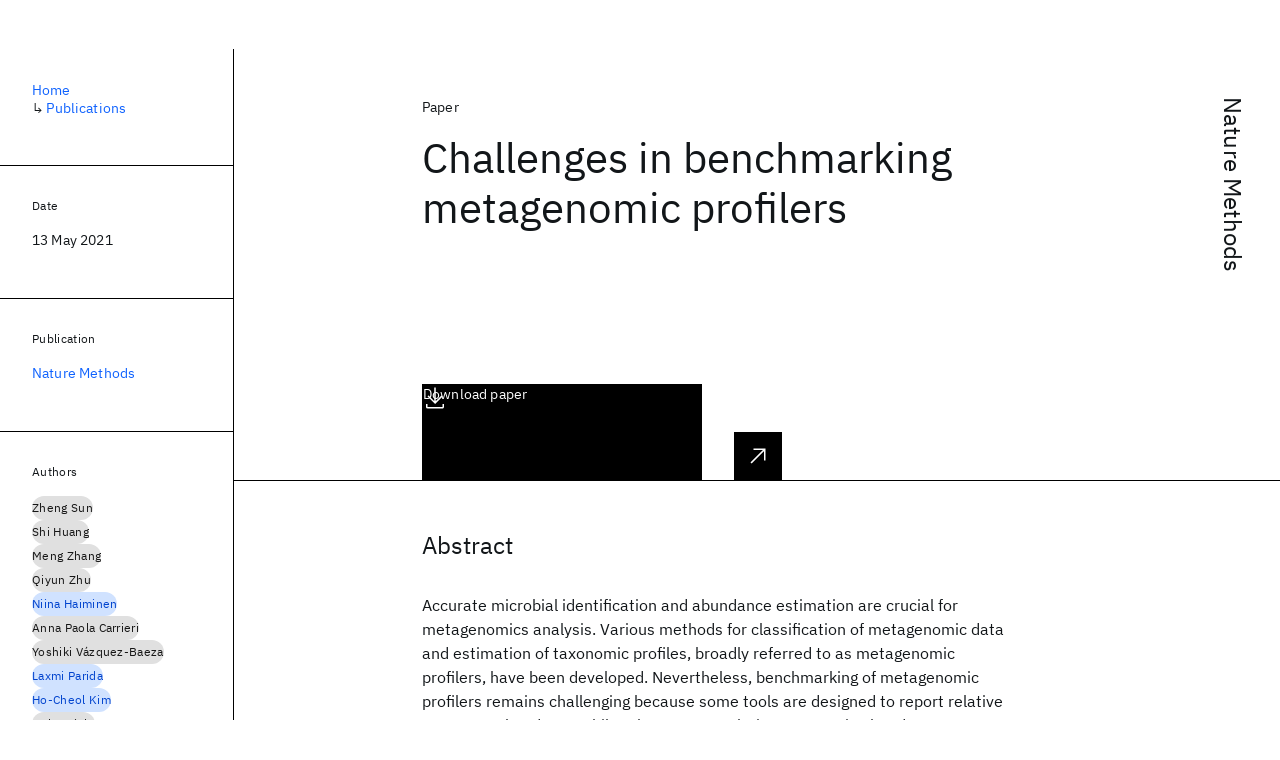

--- FILE ---
content_type: text/html; charset=utf-8
request_url: https://research.ibm.com/publications/challenges-in-benchmarking-metagenomic-profilers
body_size: 5813
content:
<!DOCTYPE html><html lang="en-US"><head><meta charSet="utf-8" data-next-head=""/><meta name="citation_title" content="Challenges in benchmarking metagenomic profilers" data-next-head=""/><meta name="citation_author" content="Zheng Sun" data-next-head=""/><meta name="citation_author" content="Shi Huang" data-next-head=""/><meta name="citation_author" content="Meng Zhang" data-next-head=""/><meta name="citation_author" content="Qiyun Zhu" data-next-head=""/><meta name="citation_author" content="Niina Haiminen" data-next-head=""/><meta name="citation_author" content="Anna Paola Carrieri" data-next-head=""/><meta name="citation_author" content="Yoshiki Vázquez-Baeza" data-next-head=""/><meta name="citation_author" content="Laxmi Parida" data-next-head=""/><meta name="citation_author" content="Ho-Cheol Kim" data-next-head=""/><meta name="citation_author" content="Rob Knight" data-next-head=""/><meta name="citation_author" content="Yang-Yu Liu" data-next-head=""/><meta name="citation_publication_date" content="2021/05/13" data-next-head=""/><meta name="citation_journal_title" content="Nature Methods" data-next-head=""/><meta name="citation_journal_abbrev" content="Nature Methods" data-next-head=""/><meta name="citation_publisher" content="Nature Research" data-next-head=""/><meta name="citation_issn" content="15487091" data-next-head=""/><meta name="citation_doi" content="10.1038/s41592-021-01141-3" data-next-head=""/><meta name="citation_pdf_url" content="http://www.nature.com/articles/s41592-021-01141-3.pdf" data-next-head=""/><title data-next-head="">Challenges in benchmarking metagenomic profilers for Nature Methods - IBM Research</title><meta name="description" content="Challenges in benchmarking metagenomic profilers for Nature Methods by Zheng Sun et al." data-next-head=""/><meta name="robots" content="index,follow" data-next-head=""/><meta name="viewport" content="width=device-width,initial-scale=1" data-next-head=""/><link rel="canonical" href="https://research.ibm.com/publications/challenges-in-benchmarking-metagenomic-profilers" data-next-head=""/><link rel="icon" href="//www.ibm.com/favicon.ico" data-next-head=""/><link rel="alternate" type="application/rss+xml" href="/rss" data-next-head=""/><meta name="dcterms.date" content="2021-02-09" data-next-head=""/><meta name="dcterms.rights" content="© Copyright IBM Corp. 2021" data-next-head=""/><meta name="geo.country" content="US" data-next-head=""/><meta name="google-site-verification" content="O1nsbg1J1iAeYJK6HneffI0_RiLebmSPxfs5ESYNnwI" data-next-head=""/><meta property="og:title" content="Challenges in benchmarking metagenomic profilers for Nature Methods" data-next-head=""/><meta property="og:type" content="article" data-next-head=""/><meta property="og:url" content="https://research.ibm.com/publications/challenges-in-benchmarking-metagenomic-profilers" data-next-head=""/><meta property="og:site_name" content="IBM Research" data-next-head=""/><meta property="og:locale" content="en_US" data-next-head=""/><meta property="og:description" content="Challenges in benchmarking metagenomic profilers for Nature Methods by Zheng Sun et al." data-next-head=""/><meta name="twitter:card" content="summary" data-next-head=""/><meta name="twitter:creator" content="@IBMResearch" data-next-head=""/><meta name="twitter:site" content="@IBMResearch" data-next-head=""/><meta name="twitter:title" content="Challenges in benchmarking metagenomic profilers for Nature Methods" data-next-head=""/><meta name="twitter:description" content="Challenges in benchmarking metagenomic profilers for Nature Methods by Zheng Sun et al." data-next-head=""/><link rel="preload" href="/_next/static/css/83e82bb5068e3ec1.css" as="style"/><link rel="stylesheet" href="/_next/static/css/83e82bb5068e3ec1.css" data-n-g=""/><link rel="preload" href="/_next/static/css/e5da4ffe66e1bf12.css" as="style"/><link rel="stylesheet" href="/_next/static/css/e5da4ffe66e1bf12.css" data-n-p=""/><link rel="preload" href="/_next/static/css/fd825d18bd9b3af5.css" as="style"/><link rel="stylesheet" href="/_next/static/css/fd825d18bd9b3af5.css" data-n-p=""/><noscript data-n-css=""></noscript><script defer="" nomodule="" src="/_next/static/chunks/polyfills-42372ed130431b0a.js"></script><script src="/_next/static/chunks/webpack-e81e31922fd4f35f.js" defer=""></script><script src="/_next/static/chunks/framework-2f3de63929c73f88.js" defer=""></script><script src="/_next/static/chunks/main-4619739afe9c9888.js" defer=""></script><script src="/_next/static/chunks/pages/_app-ac600eeac98fc125.js" defer=""></script><script src="/_next/static/chunks/07c2d338-59950c787157217b.js" defer=""></script><script src="/_next/static/chunks/2bd9703c-ddd57495365e9733.js" defer=""></script><script src="/_next/static/chunks/4653-2783c9aefa713848.js" defer=""></script><script src="/_next/static/chunks/8230-146887a2be142eea.js" defer=""></script><script src="/_next/static/chunks/1815-e22b3750d3308bf1.js" defer=""></script><script src="/_next/static/chunks/5376-0038d99c3458ca9b.js" defer=""></script><script src="/_next/static/chunks/7028-6b0bd0c950799339.js" defer=""></script><script src="/_next/static/chunks/8827-02e4b183afd13590.js" defer=""></script><script src="/_next/static/chunks/5868-a75a0d8eec4e6698.js" defer=""></script><script src="/_next/static/chunks/4749-c3a2958ef3282db8.js" defer=""></script><script src="/_next/static/chunks/4633-2c0a451973a2a2a3.js" defer=""></script><script src="/_next/static/chunks/1566-dbc2c6e989e067f3.js" defer=""></script><script src="/_next/static/chunks/5626-acdf059de1b60478.js" defer=""></script><script src="/_next/static/chunks/6326-0ca25a6cc6bd100a.js" defer=""></script><script src="/_next/static/chunks/8154-f99aaecb0398d57c.js" defer=""></script><script src="/_next/static/chunks/7280-035d9c5b832dcac7.js" defer=""></script><script src="/_next/static/chunks/3268-ee475b2828a60f89.js" defer=""></script><script src="/_next/static/chunks/7854-7b582b021b44676a.js" defer=""></script><script src="/_next/static/chunks/9789-42fddd6a240dee8b.js" defer=""></script><script src="/_next/static/chunks/7362-95629764017b9a31.js" defer=""></script><script src="/_next/static/chunks/3339-0bd1f42a26cb4d76.js" defer=""></script><script src="/_next/static/chunks/2347-393e3ac05f76ab50.js" defer=""></script><script src="/_next/static/chunks/9158-438914c3236cadcc.js" defer=""></script><script src="/_next/static/chunks/5979-a5fc6f6485594eed.js" defer=""></script><script src="/_next/static/chunks/pages/publications/%5Bpid%5D-8eeb17388e4bbe89.js" defer=""></script><script src="/_next/static/DISjSYzAqFuqzfnJ-RVSf/_buildManifest.js" defer=""></script><script src="/_next/static/DISjSYzAqFuqzfnJ-RVSf/_ssgManifest.js" defer=""></script></head><body><script>0</script><div id="__next"><main class="iBiIZ" data-testid="publication-detail" id="main-content"><div class="Fg24T RPesI ZRGUc"><div class="_8scO4 _2OuX" style="--row:1"><header class="QVtfo"><div class="_9vDCG DFfe3"><a class="HEKNI" href="/publications?source=20521">Nature Methods</a></div><div class="U2An_">Paper</div><div class="_5OrbB"><time dateTime="2021-05-13T00:00:00.000Z">13 May 2021</time></div><h1 class="X_d3X">Challenges in benchmarking metagenomic profilers</h1><div class="I_BNb"><a class="fib4_ _8QzOq jaHwz u_oQQ cds--btn cds--btn--xl cds--layout--size-xl cds--btn--secondary" type="button" href="http://www.nature.com/articles/s41592-021-01141-3.pdf">Download paper<svg focusable="false" preserveAspectRatio="xMidYMid meet" fill="currentColor" aria-hidden="true" width="24" height="24" viewBox="0 0 32 32" class="cds--btn__icon" xmlns="http://www.w3.org/2000/svg"><path d="M26 24v4H6V24H4v4H4a2 2 0 002 2H26a2 2 0 002-2h0V24zM26 14L24.59 12.59 17 20.17 17 2 15 2 15 20.17 7.41 12.59 6 14 16 24 26 14z"></path></svg></a></div><div class="glIpa"><a class="btnC6 _8QzOq trQob cds--btn cds--btn--secondary cds--btn--icon-only" type="button" href="http://www.nature.com/articles/s41592-021-01141-3.pdf"><svg focusable="false" preserveAspectRatio="xMidYMid meet" fill="currentColor" width="24" height="24" viewBox="0 0 32 32" aria-hidden="true" xmlns="http://www.w3.org/2000/svg"><path d="M26 24v4H6V24H4v4H4a2 2 0 002 2H26a2 2 0 002-2h0V24zM26 14L24.59 12.59 17 20.17 17 2 15 2 15 20.17 7.41 12.59 6 14 16 24 26 14z"></path></svg></a><a class="_8QzOq trQob cds--btn cds--btn--secondary cds--btn--icon-only" type="button" href="https://dx.doi.org/10.1038/s41592-021-01141-3"><svg focusable="false" preserveAspectRatio="xMidYMid meet" fill="currentColor" width="24" height="24" viewBox="0 0 32 32" aria-hidden="true" xmlns="http://www.w3.org/2000/svg"><path d="M10 6L10 8 22.59 8 6 24.59 7.41 26 24 9.41 24 22 26 22 26 6 10 6z"></path></svg></a></div></header><section class="k_Ubs VQCQJ"><div class="_3U9NF"><h2 class="FnYe8" id="abstract">Abstract</h2><div class="PshSr"><p class="fX91I _8GzjU dLkDg">Accurate microbial identification and abundance estimation are crucial for metagenomics analysis. Various methods for classification of metagenomic data and estimation of taxonomic profiles, broadly referred to as metagenomic profilers, have been developed. Nevertheless, benchmarking of metagenomic profilers remains challenging because some tools are designed to report relative sequence abundance while others report relative taxonomic abundance. Here we show how misleading conclusions can be drawn by neglecting this distinction between relative abundance types when benchmarking metagenomic profilers. Moreover, we show compelling evidence that interchanging sequence abundance and taxonomic abundance will influence both per-sample summary statistics and cross-sample comparisons. We suggest that the microbiome research community pay attention to potentially misleading biological conclusions arising from this issue when benchmarking metagenomic profilers, by carefully considering the type of abundance data that were analyzed and interpreted and clearly stating the strategy used for metagenomic profiling.</p></div></div></section></div><aside class="_8scO4 ioEqj" style="--row:1"><section class="hgUy9 GBlsk"><nav aria-label="breadcrumbs" class="GPgOh"><ol><li><a class="cds--link" href="/">Home</a></li><li><span class="Z6j5t" aria-hidden="true">↳<!-- --> </span><a class="cds--link" href="/publications">Publications</a></li></ol></nav></section><section class="hgUy9 v7pWz GBlsk"><h2 class="zRRkv">Date</h2><div class="SOETe"><time dateTime="2021-05-13T00:00:00.000Z">13 May 2021</time></div></section><section class="hgUy9 v7pWz GBlsk"><h2 class="_9qw8c">Publication</h2><div class="j0ckp"><a class="cds--link pIMym" href="/publications?source=20521">Nature Methods</a></div></section><div class="glY7_ FOpJO sU9EM"><section class="hgUy9 v7pWz _102e9"><h2 class="eG9du" id="authors">Authors</h2><ul class="erAjw XsMPR VPCjD e90yg NZx5r RIahc"><li class="tAqXo SltpH rQp5_ XB7Ya uC739"><a class="cds--tag cds--tag--operational qvDkO JPTsZ cds--tag--gray" id="tag-id-:Rqp96:" data-testid="operational-tag" href="/publications?author=22590"><span title="" class="" dir="auto"><span title="Zheng Sun" class="cds--tag__label" dir="auto">Zheng Sun</span></span></a></li><li class="tAqXo SltpH rQp5_ XB7Ya uC739"><a class="cds--tag cds--tag--operational qvDkO JPTsZ cds--tag--gray" id="tag-id-:R1ap96:" data-testid="operational-tag" href="/publications?author=22591"><span title="" class="" dir="auto"><span title="Shi Huang" class="cds--tag__label" dir="auto">Shi Huang</span></span></a></li><li class="tAqXo SltpH rQp5_ XB7Ya uC739"><a class="cds--tag cds--tag--operational qvDkO JPTsZ cds--tag--gray" id="tag-id-:R1qp96:" data-testid="operational-tag" href="/publications?author=6005"><span title="" class="" dir="auto"><span title="Meng Zhang" class="cds--tag__label" dir="auto">Meng Zhang</span></span></a></li><li class="tAqXo SltpH rQp5_ XB7Ya uC739"><a class="cds--tag cds--tag--operational qvDkO JPTsZ cds--tag--gray" id="tag-id-:R2ap96:" data-testid="operational-tag" href="/publications?author=6006"><span title="" class="" dir="auto"><span title="Qiyun Zhu" class="cds--tag__label" dir="auto">Qiyun Zhu</span></span></a></li><li class="tAqXo SltpH rQp5_ XB7Ya uC739"><a class="cds--tag cds--tag--operational qvDkO JPTsZ cds--tag--blue" id="tag-id-:R2qp96:" data-testid="operational-tag" href="/publications?author=5688"><span title="" class="" dir="auto"><span title="Niina Haiminen" class="cds--tag__label" dir="auto">Niina Haiminen</span></span></a></li><li class="tAqXo SltpH rQp5_ XB7Ya uC739"><a class="cds--tag cds--tag--operational qvDkO JPTsZ cds--tag--gray" id="tag-id-:R3ap96:" data-testid="operational-tag" href="/people/anna-paola-carrieri"><span title="" class="" dir="auto"><span title="Anna Paola Carrieri" class="cds--tag__label" dir="auto">Anna Paola Carrieri</span></span></a></li><li class="tAqXo SltpH rQp5_ XB7Ya uC739"><a class="cds--tag cds--tag--operational qvDkO JPTsZ cds--tag--gray" id="tag-id-:R3qp96:" data-testid="operational-tag" href="/publications?author=5693"><span title="" class="" dir="auto"><span title="Yoshiki Vázquez-Baeza" class="cds--tag__label" dir="auto">Yoshiki Vázquez-Baeza</span></span></a></li><li class="tAqXo SltpH rQp5_ XB7Ya uC739"><a class="cds--tag cds--tag--operational qvDkO JPTsZ cds--tag--blue" id="tag-id-:R4ap96:" data-testid="operational-tag" href="/people/laxmi-parida"><span title="" class="" dir="auto"><span title="Laxmi Parida" class="cds--tag__label" dir="auto">Laxmi Parida</span></span></a></li><li class="tAqXo SltpH rQp5_ XB7Ya uC739"><a class="cds--tag cds--tag--operational qvDkO JPTsZ cds--tag--blue" id="tag-id-:R4qp96:" data-testid="operational-tag" href="/publications?author=21865"><span title="" class="" dir="auto"><span title="Ho-Cheol Kim" class="cds--tag__label" dir="auto">Ho-Cheol Kim</span></span></a></li><li class="tAqXo SltpH rQp5_ XB7Ya uC739"><a class="cds--tag cds--tag--operational qvDkO JPTsZ cds--tag--gray" id="tag-id-:R5ap96:" data-testid="operational-tag" href="/publications?author=6007"><span title="" class="" dir="auto"><span title="Rob Knight" class="cds--tag__label" dir="auto">Rob Knight</span></span></a></li><li class="tAqXo SltpH rQp5_ XB7Ya uC739"><a class="cds--tag cds--tag--operational qvDkO JPTsZ cds--tag--gray" id="tag-id-:R5qp96:" data-testid="operational-tag" href="/publications?author=6008"><span title="" class="" dir="auto"><span title="Yang-Yu Liu" class="cds--tag__label" dir="auto">Yang-Yu Liu</span></span></a></li></ul><div class="TC9_u"><div class="nUu9L" role="presentation"><svg class="_7rKuO" width="16" height="16" viewBox="0 0 16 16" fill="none" role="presentation"><circle class="ql6Kf" cx="8" cy="8" r="8"></circle><circle class="LIZJx" cx="8" cy="8" r="2"></circle></svg><span class="exJrc">IBM-affiliated at time of publication</span></div></div></section></div><div class="hlLYT FOpJO sU9EM"><section class="hgUy9 v7pWz _102e9"><h2 class="ifwRw" id="resources">Resources</h2><div class="cm5kM"><ul class="A_jsW j2PsV" style="--border-color:#c1c7cd;--color:#0f62fe;--hover-color:#0f62fe;--icon-color:#0f62fe;--icon-size:1rem;--padding-y:0.5rem"><li class="zTIy0 zkXlv _7Ozjb"><a class="mbD_0" href="http://www.nature.com/articles/s41592-021-01141-3.pdf"><span class="ahIsp">Download</span><svg focusable="false" preserveAspectRatio="xMidYMid meet" fill="currentColor" width="16" height="16" viewBox="0 0 16 16" aria-hidden="true" class="LQtUo" xmlns="http://www.w3.org/2000/svg"><path d="M13 7L12.3 6.3 8.5 10.1 8.5 1 7.5 1 7.5 10.1 3.7 6.3 3 7 8 12zM13 12v2H3v-2H2v2l0 0c0 .6.4 1 1 1h10c.6 0 1-.4 1-1l0 0v-2H13z"></path></svg></a></li><li class="zTIy0 zkXlv"><a class="mbD_0" href="https://dx.doi.org/10.1038/s41592-021-01141-3"><span class="ahIsp">Publication</span><svg focusable="false" preserveAspectRatio="xMidYMid meet" fill="currentColor" width="16" height="16" viewBox="0 0 32 32" aria-hidden="true" class="LQtUo" xmlns="http://www.w3.org/2000/svg"><path d="M10 6L10 8 22.59 8 6 24.59 7.41 26 24 9.41 24 22 26 22 26 6 10 6z"></path></svg></a></li></ul></div></section><section class="hgUy9 v7pWz _102e9"><h2 class="MJSvg" id="share">Share</h2><ul class="k7Uwc"><li><button class="mYkEM _8QzOq trQob cds--btn cds--btn--sm cds--layout--size-sm cds--btn--ghost cds--btn--icon-only" type="button"><svg focusable="false" preserveAspectRatio="xMidYMid meet" fill="currentColor" width="32" height="32" viewBox="0 0 32 32" aria-hidden="true" xmlns="http://www.w3.org/2000/svg"><path d="M26.67,4H5.33A1.34,1.34,0,0,0,4,5.33V26.67A1.34,1.34,0,0,0,5.33,28H16.82V18.72H13.7V15.09h3.12V12.42c0-3.1,1.89-4.79,4.67-4.79.93,0,1.86,0,2.79.14V11H22.37c-1.51,0-1.8.72-1.8,1.77v2.31h3.6l-.47,3.63H20.57V28h6.1A1.34,1.34,0,0,0,28,26.67V5.33A1.34,1.34,0,0,0,26.67,4Z"></path></svg></button></li><li><button class="mYkEM _8QzOq trQob cds--btn cds--btn--sm cds--layout--size-sm cds--btn--ghost cds--btn--icon-only" type="button"><svg focusable="false" preserveAspectRatio="xMidYMid meet" fill="currentColor" width="32" height="32" viewBox="0 0 32 32" aria-hidden="true" xmlns="http://www.w3.org/2000/svg"><path d="m18.2342,14.1624l8.7424-10.1624h-2.0717l-7.591,8.8238-6.0629-8.8238h-6.9929l9.1684,13.3432-9.1684,10.6568h2.0718l8.0163-9.3183,6.4029,9.3183h6.9929l-9.5083-13.8376h.0005Zm-2.8376,3.2984l-.9289-1.3287L7.0763,5.5596h3.1822l5.9649,8.5323.9289,1.3287,7.7536,11.0907h-3.1822l-6.3272-9.05v-.0005Z"></path></svg></button></li><li><button class="mYkEM _8QzOq trQob cds--btn cds--btn--sm cds--layout--size-sm cds--btn--ghost cds--btn--icon-only" type="button"><svg focusable="false" preserveAspectRatio="xMidYMid meet" fill="currentColor" width="32" height="32" viewBox="0 0 32 32" aria-hidden="true" xmlns="http://www.w3.org/2000/svg"><path d="M26.2,4H5.8C4.8,4,4,4.8,4,5.7v20.5c0,0.9,0.8,1.7,1.8,1.7h20.4c1,0,1.8-0.8,1.8-1.7V5.7C28,4.8,27.2,4,26.2,4z M11.1,24.4 H7.6V13h3.5V24.4z M9.4,11.4c-1.1,0-2.1-0.9-2.1-2.1c0-1.2,0.9-2.1,2.1-2.1c1.1,0,2.1,0.9,2.1,2.1S10.5,11.4,9.4,11.4z M24.5,24.3 H21v-5.6c0-1.3,0-3.1-1.9-3.1c-1.9,0-2.1,1.5-2.1,2.9v5.7h-3.5V13h3.3v1.5h0.1c0.5-0.9,1.7-1.9,3.4-1.9c3.6,0,4.3,2.4,4.3,5.5V24.3z"></path></svg></button></li></ul></section></div></aside></div></main></div><script id="__NEXT_DATA__" type="application/json">{"props":{"pageProps":{"envProps":{"cosCdn":"https://d35x6597f7j1wm.cloudfront.net/","cosUrl":"https://research-website-prod-cms-uploads.s3.us.cloud-object-storage.appdomain.cloud/","publicEnv":"production","publicUrl":"https://research.ibm.com/"},"initialApolloState":{"Author:22590":{"__typename":"Author","ibmer":null,"id":"22590"},"Author:22591":{"__typename":"Author","ibmer":null,"id":"22591"},"Author:6005":{"__typename":"Author","ibmer":null,"id":"6005"},"Author:6006":{"__typename":"Author","ibmer":null,"id":"6006"},"Author:5688":{"__typename":"Author","ibmer":null,"id":"5688"},"Author:20177":{"__typename":"Author","ibmer":{"__typename":"Ibmer","slug":"anna-paola-carrieri"},"id":"20177"},"Author:5693":{"__typename":"Author","ibmer":null,"id":"5693"},"Author:12689":{"__typename":"Author","ibmer":{"__typename":"Ibmer","slug":"laxmi-parida"},"id":"12689"},"Author:21865":{"__typename":"Author","ibmer":null,"id":"21865"},"Author:6007":{"__typename":"Author","ibmer":null,"id":"6007"},"Author:6008":{"__typename":"Author","ibmer":null,"id":"6008"},"Source:20521":{"__typename":"Source","id":"20521","longName":"Nature Methods","shortName":"Nature Methods","type":"JOURNAL"},"ROOT_QUERY":{"__typename":"Query","publicationBySlug({\"slug\":\"challenges-in-benchmarking-metagenomic-profilers\"})":{"__typename":"Publication","link":"https://dx.doi.org/10.1038/s41592-021-01141-3","linkBlog":null,"linkCaseStudy":null,"linkCode":null,"linkDataset":null,"linkDemo":null,"linkPdf":"http://www.nature.com/articles/s41592-021-01141-3.pdf","linkPoster":null,"linkSlides":null,"linkVideo":null,"linkWebsite":null,"abstract":"Accurate microbial identification and abundance estimation are crucial for metagenomics analysis. Various methods for classification of metagenomic data and estimation of taxonomic profiles, broadly referred to as metagenomic profilers, have been developed. Nevertheless, benchmarking of metagenomic profilers remains challenging because some tools are designed to report relative sequence abundance while others report relative taxonomic abundance. Here we show how misleading conclusions can be drawn by neglecting this distinction between relative abundance types when benchmarking metagenomic profilers. Moreover, we show compelling evidence that interchanging sequence abundance and taxonomic abundance will influence both per-sample summary statistics and cross-sample comparisons. We suggest that the microbiome research community pay attention to potentially misleading biological conclusions arising from this issue when benchmarking metagenomic profilers, by carefully considering the type of abundance data that were analyzed and interpreted and clearly stating the strategy used for metagenomic profiling.","authors":[{"__typename":"PublicationHasAuthorName","affiliations":[{"__typename":"Affiliation","isIbm":false,"isSubsidiary":false},{"__typename":"Affiliation","isIbm":false,"isSubsidiary":false},{"__typename":"Affiliation","isIbm":false,"isSubsidiary":false}],"authorName":{"__typename":"AuthorName","firstName":"Zheng","firstNameInitials":"Z.","lastName":"Sun","author":{"__ref":"Author:22590"}}},{"__typename":"PublicationHasAuthorName","affiliations":[{"__typename":"Affiliation","isIbm":false,"isSubsidiary":false},{"__typename":"Affiliation","isIbm":false,"isSubsidiary":false},{"__typename":"Affiliation","isIbm":false,"isSubsidiary":false},{"__typename":"Affiliation","isIbm":false,"isSubsidiary":false}],"authorName":{"__typename":"AuthorName","firstName":"Shi","firstNameInitials":"S.","lastName":"Huang","author":{"__ref":"Author:22591"}}},{"__typename":"PublicationHasAuthorName","affiliations":[{"__typename":"Affiliation","isIbm":false,"isSubsidiary":false},{"__typename":"Affiliation","isIbm":false,"isSubsidiary":false}],"authorName":{"__typename":"AuthorName","firstName":"Meng","firstNameInitials":"M.","lastName":"Zhang","author":{"__ref":"Author:6005"}}},{"__typename":"PublicationHasAuthorName","affiliations":[{"__typename":"Affiliation","isIbm":false,"isSubsidiary":false},{"__typename":"Affiliation","isIbm":false,"isSubsidiary":false},{"__typename":"Affiliation","isIbm":false,"isSubsidiary":false},{"__typename":"Affiliation","isIbm":false,"isSubsidiary":false}],"authorName":{"__typename":"AuthorName","firstName":"Qiyun","firstNameInitials":"Q.","lastName":"Zhu","author":{"__ref":"Author:6006"}}},{"__typename":"PublicationHasAuthorName","affiliations":[{"__typename":"Affiliation","isIbm":true,"isSubsidiary":false}],"authorName":{"__typename":"AuthorName","firstName":"Niina","firstNameInitials":"N.","lastName":"Haiminen","author":{"__ref":"Author:5688"}}},{"__typename":"PublicationHasAuthorName","affiliations":[{"__typename":"Affiliation","isIbm":false,"isSubsidiary":false}],"authorName":{"__typename":"AuthorName","firstName":"Anna Paola","firstNameInitials":"A.P.","lastName":"Carrieri","author":{"__ref":"Author:20177"}}},{"__typename":"PublicationHasAuthorName","affiliations":[{"__typename":"Affiliation","isIbm":false,"isSubsidiary":false},{"__typename":"Affiliation","isIbm":false,"isSubsidiary":false},{"__typename":"Affiliation","isIbm":false,"isSubsidiary":false},{"__typename":"Affiliation","isIbm":false,"isSubsidiary":false}],"authorName":{"__typename":"AuthorName","firstName":"Yoshiki","firstNameInitials":"Y.","lastName":"Vázquez-Baeza","author":{"__ref":"Author:5693"}}},{"__typename":"PublicationHasAuthorName","affiliations":[{"__typename":"Affiliation","isIbm":true,"isSubsidiary":false}],"authorName":{"__typename":"AuthorName","firstName":"Laxmi","firstNameInitials":"L.","lastName":"Parida","author":{"__ref":"Author:12689"}}},{"__typename":"PublicationHasAuthorName","affiliations":[{"__typename":"Affiliation","isIbm":true,"isSubsidiary":false}],"authorName":{"__typename":"AuthorName","firstName":"Ho-Cheol","firstNameInitials":"H.-C.","lastName":"Kim","author":{"__ref":"Author:21865"}}},{"__typename":"PublicationHasAuthorName","affiliations":[{"__typename":"Affiliation","isIbm":false,"isSubsidiary":false},{"__typename":"Affiliation","isIbm":false,"isSubsidiary":false},{"__typename":"Affiliation","isIbm":false,"isSubsidiary":false},{"__typename":"Affiliation","isIbm":false,"isSubsidiary":false},{"__typename":"Affiliation","isIbm":false,"isSubsidiary":false},{"__typename":"Affiliation","isIbm":false,"isSubsidiary":false}],"authorName":{"__typename":"AuthorName","firstName":"Rob","firstNameInitials":"R.","lastName":"Knight","author":{"__ref":"Author:6007"}}},{"__typename":"PublicationHasAuthorName","affiliations":[{"__typename":"Affiliation","isIbm":false,"isSubsidiary":false},{"__typename":"Affiliation","isIbm":false,"isSubsidiary":false},{"__typename":"Affiliation","isIbm":false,"isSubsidiary":false}],"authorName":{"__typename":"AuthorName","firstName":"Yang-Yu","firstNameInitials":"Y.-Y.","lastName":"Liu","author":{"__ref":"Author:6008"}}}],"bibtex":null,"doi":"10.1038/s41592-021-01141-3","isbn":null,"issn":"15487091","notes":{"__typename":"PublicationNotesQuery","result":null},"published":"2021-05-13","publishedMeta":{"__typename":"PublishedMeta","source":"Nature Methods"},"publisher":"Nature Research","related":[],"source":{"__ref":"Source:20521"},"sourceInstance":null,"tags":[],"title":"Challenges in benchmarking metagenomic profilers","type":{"__typename":"PublicationType","displayValue":"Paper"}}}},"messages":{"careers":{"title":"Careers"},"euProjects":{"title":"EU-Funded Projects"},"home":{"title":"Home"},"labs":{"locations":{"address":"Address","addressLink":"Get directions","ibmerContactBusiness":"Business development and relations","ibmerContactMedia":"Media relations","phone":"In-country","tableOfContentsTitle":"Location details","title":"Location"},"researchAreas":{"seeMore":"Learn more about {topic}"},"teams":{"seeMore":"View all team members"},"title":"Labs"},"memberships":{"features":{"title":"Features"}},"projects":{"stripes":{"seeMore":"View more projects"},"title":"Projects"},"publications":{"title":"Publications"},"resources":{"blogPosts":{"source":"IBM Research Blog"},"types":{"blogPost":"Blog Post","interview":"Interview","news":"News","paper":"Paper","podcast":"Podcast","presentation":"Presentation","useCase":"Use case"}},"tablesOfContents":{"overview":"Overview"}}},"__N_SSP":true},"page":"/publications/[pid]","query":{"pid":"challenges-in-benchmarking-metagenomic-profilers"},"buildId":"DISjSYzAqFuqzfnJ-RVSf","isFallback":false,"isExperimentalCompile":false,"gssp":true,"locale":"us-en","locales":["us-en","jp-ja"],"defaultLocale":"us-en","scriptLoader":[]}</script></body></html>

--- FILE ---
content_type: application/javascript; charset=UTF-8
request_url: https://research.ibm.com/_next/static/chunks/1815-e22b3750d3308bf1.js
body_size: 50958
content:
(self.webpackChunk_N_E=self.webpackChunk_N_E||[]).push([[1815],{2427:(e,t,n)=>{"use strict";n.d(t,{nD3:()=>W,AsP:()=>eg,k_N:()=>eb,a32:()=>nM,fJ8:()=>rp,msM:()=>nP,lVW:()=>nz,OuH:()=>nF,N_E:()=>nK,jZg:()=>rm,vji:()=>nZ,l6P:()=>nY,ebT:()=>nQ,ozo:()=>rl,wbY:()=>rn,KpK:()=>ra,T2N:()=>ro,tUM:()=>rt,vwO:()=>rf,fs1:()=>rg,ksK:()=>rb});var r,l,i,a,o,s,c,u,d,f,p,m,h,g,b,v,w,y,E,x,I,_,$,C=n(65364),T={};try{C.env.CARBON_ENABLE_CSS_CUSTOM_PROPERTIES&&"true"===C.env.CARBON_ENABLE_CSS_CUSTOM_PROPERTIES?T.enableCssCustomProperties=!0:T.enableCssCustomProperties=!1,C.env.CARBON_ENABLE_CSS_GRID&&"true"===C.env.CARBON_ENABLE_CSS_GRID?T.enableCssGrid=!0:T.enableCssGrid=!1,C.env.CARBON_ENABLE_V11_RELEASE?"true"===C.env.CARBON_ENABLE_V11_RELEASE?T.enableV11Release=!0:T.enableV11Release=!1:T.enableV11Release=!0,C.env.CARBON_ENABLE_EXPERIMENTAL_TILE_CONTRAST&&"true"===C.env.CARBON_ENABLE_EXPERIMENTAL_TILE_CONTRAST?T.enableExperimentalTileContrast=!0:T.enableExperimentalTileContrast=!1,C.env.CARBON_ENABLE_V12_TILE_DEFAULT_ICONS&&"true"===C.env.CARBON_ENABLE_V12_TILE_DEFAULT_ICONS?T.enableV12TileDefaultIcons=!0:T.enableV12TileDefaultIcons=!1,C.env.CARBON_ENABLE_V12_TILE_RADIO_ICONS&&"true"===C.env.CARBON_ENABLE_V12_TILE_RADIO_ICONS?T.enableV12TileRadioIcons=!0:T.enableV12TileRadioIcons=!1,C.env.CARBON_ENABLE_V12_OVERFLOWMENU&&"true"===C.env.CARBON_ENABLE_V12_OVERFLOWMENU?T.enableV12Overflowmenu=!0:T.enableV12Overflowmenu=!1,C.env.CARBON_ENABLE_TREEVIEW_CONTROLLABLE&&"true"===C.env.CARBON_ENABLE_TREEVIEW_CONTROLLABLE?T.enableTreeviewControllable=!0:T.enableTreeviewControllable=!1,C.env.CARBON_ENABLE_V12_STRUCTURED_LIST_VISIBLE_ICONS&&"true"===C.env.CARBON_ENABLE_V12_STRUCTURED_LIST_VISIBLE_ICONS?T.enableV12StructuredListVisibleIcons=!0:T.enableV12StructuredListVisibleIcons=!1,C.env.CARBON_ENABLE_EXPERIMENTAL_FOCUS_WRAP_WITHOUT_SENTINELS&&"true"===C.env.CARBON_ENABLE_EXPERIMENTAL_FOCUS_WRAP_WITHOUT_SENTINELS?T.enableExperimentalFocusWrapWithoutSentinels=!0:T.enableExperimentalFocusWrapWithoutSentinels=!1,C.env.CARBON_ENABLE_DIALOG_ELEMENT&&"true"===C.env.CARBON_ENABLE_DIALOG_ELEMENT?T.enableDialogElement=!0:T.enableDialogElement=!1,C.env.CARBON_ENABLE_V12_DYNAMIC_FLOATING_STYLES&&"true"===C.env.CARBON_ENABLE_V12_DYNAMIC_FLOATING_STYLES?T.enableV12DynamicFloatingStyles=!0:T.enableV12DynamicFloatingStyles=!1,C.env.CARBON_ENABLE_V12_TOGGLE_REDUCED_LABEL_SPACING&&"true"===C.env.CARBON_ENABLE_V12_TOGGLE_REDUCED_LABEL_SPACING?T.enableV12ToggleReducedLabelSpacing=!0:T.enableV12ToggleReducedLabelSpacing=!1,C.env.CARBON_ENABLE_ENHANCED_FILE_UPLOADER&&"true"===C.env.CARBON_ENABLE_ENHANCED_FILE_UPLOADER?T.enableEnhancedFileUploader=!0:T.enableEnhancedFileUploader=!1}catch(e){T.enableCssCustomProperties=!1,T.enableCssGrid=!1,T.enableV11Release=!0,T.enableExperimentalTileContrast=!1,T.enableV12TileDefaultIcons=!1,T.enableV12TileRadioIcons=!1,T.enableV12Overflowmenu=!1,T.enableTreeviewControllable=!1,T.enableV12StructuredListVisibleIcons=!1,T.enableExperimentalFocusWrapWithoutSentinels=!1,T.enableDialogElement=!1,T.enableV12DynamicFloatingStyles=!1,T.enableV12ToggleReducedLabelSpacing=!1,T.enableEnhancedFileUploader=!1}var N=[{name:"enable-css-custom-properties",description:"Describe what the flag does",enabled:T.enableCssCustomProperties},{name:"enable-css-grid",description:"Enable CSS Grid Layout in the Grid and Column React components\n",enabled:T.enableCssGrid},{name:"enable-v11-release",description:"Enable the features and functionality for the v11 Release\n",enabled:T.enableV11Release},{name:"enable-experimental-tile-contrast",description:"Enable the experimental tile improved contrast styles\n",enabled:T.enableExperimentalTileContrast},{name:"enable-v12-tile-default-icons",description:"Enable rendering of default icons in the tile components\n",enabled:T.enableV12TileDefaultIcons},{name:"enable-v12-tile-radio-icons",description:"Enable rendering of radio icons in the RadioTile component\n",enabled:T.enableV12TileRadioIcons},{name:"enable-v12-overflowmenu",description:"Enable the use of the v12 OverflowMenu leveraging the Menu subcomponents\n",enabled:T.enableV12Overflowmenu},{name:"enable-treeview-controllable",description:"Enable the new TreeView controllable API\n",enabled:T.enableTreeviewControllable},{name:"enable-v12-structured-list-visible-icons",description:"Enable rendering of radio icons in the StructuredList component\n",enabled:T.enableV12StructuredListVisibleIcons},{name:"enable-experimental-focus-wrap-without-sentinels",description:"Enable the new focus wrap behavior that doesn't use sentinel nodes\n",enabled:T.enableExperimentalFocusWrapWithoutSentinels},{name:"enable-dialog-element",description:"Enable components to utilize the native dialog element\n",enabled:T.enableDialogElement},{name:"enable-v12-dynamic-floating-styles",description:"Enable dynamic setting of floating styles for components like Popover, Tooltip, etc.\n",enabled:T.enableV12DynamicFloatingStyles},{name:"enable-v12-toggle-reduced-label-spacing",description:"Enable a reduced spacing between the toggle control and its label\n",enabled:T.enableV12ToggleReducedLabelSpacing},{name:"enable-enhanced-file-uploader",description:"Enable enhanced functionality for the FileUploader component, including richer callback data and expanded trigger events for onChange and onDelete.\n",enabled:T.enableEnhancedFileUploader}];function O(e,t){(null==t||t>e.length)&&(t=e.length);for(var n=0,r=Array(t);n<t;n++)r[n]=e[n];return r}function A(e,t){if(e){if("string"==typeof e)return O(e,t);var n=({}).toString.call(e).slice(8,-1);return"Object"===n&&e.constructor&&(n=e.constructor.name),"Map"===n||"Set"===n?Array.from(e):"Arguments"===n||/^(?:Ui|I)nt(?:8|16|32)(?:Clamped)?Array$/.test(n)?O(e,t):void 0}}for(var L=function(){var e,t;return e=function e(t){var n=this;if(!(this instanceof e))throw TypeError("Cannot call a class as a function");this.flags=new Map,t&&Object.keys(t).forEach(function(e){n.flags.set(e,t[e])})},t=[{key:"checkForFlag",value:function(e){if(!this.flags.has(e))throw Error("Unable to find a feature flag with the name: `".concat(e,"`"))}},{key:"add",value:function(e,t){if(this.flags.has(e))throw Error("The feature flag: ".concat(e," already exists"));this.flags.set(e,t)}},{key:"enable",value:function(e){this.checkForFlag(e),this.flags.set(e,!0)}},{key:"disable",value:function(e){this.checkForFlag(e),this.flags.set(e,!1)}},{key:"merge",value:function(e){var t=this;Object.keys(e).forEach(function(n){t.flags.set(n,e[n])})}},{key:"mergeWithScope",value:function(e){var t,n=function(e,t){var n="undefined"!=typeof Symbol&&e[Symbol.iterator]||e["@@iterator"];if(!n){if(Array.isArray(e)||(n=A(e))){n&&(e=n);var r=0,l=function(){};return{s:l,n:function(){return r>=e.length?{done:!0}:{done:!1,value:e[r++]}},e:function(e){throw e},f:l}}throw TypeError("Invalid attempt to iterate non-iterable instance.\nIn order to be iterable, non-array objects must have a [Symbol.iterator]() method.")}var i,a=!0,o=!1;return{s:function(){n=n.call(e)},n:function(){var e=n.next();return a=e.done,e},e:function(e){o=!0,i=e},f:function(){try{a||null==n.return||n.return()}finally{if(o)throw i}}}}(e.flags);try{for(n.s();!(t=n.n()).done;){var r,l=(r=t.value,function(e){if(Array.isArray(e))return e}(r)||function(e,t){var n=null==e?null:"undefined"!=typeof Symbol&&e[Symbol.iterator]||e["@@iterator"];if(null!=n){var r,l,i,a,o=[],s=!0,c=!1;try{i=(n=n.call(e)).next,!1;for(;!(s=(r=i.call(n)).done)&&(o.push(r.value),o.length!==t);s=!0);}catch(e){c=!0,l=e}finally{try{if(!s&&null!=n.return&&(a=n.return(),Object(a)!==a))return}finally{if(c)throw l}}return o}}(r,2)||A(r,2)||function(){throw TypeError("Invalid attempt to destructure non-iterable instance.\nIn order to be iterable, non-array objects must have a [Symbol.iterator]() method.")}()),i=l[0],a=l[1];this.flags.has(i)||this.flags.set(i,a)}}catch(e){n.e(e)}finally{n.f()}}},{key:"enabled",value:function(e){return this.checkForFlag(e),this.flags.get(e)}}],function(e,t){for(var n=0;n<t.length;n++){var r=t[n];r.enumerable=r.enumerable||!1,r.configurable=!0,"value"in r&&(r.writable=!0),Object.defineProperty(e,function(e){var t=function(e,t){if("object"!=typeof e||!e)return e;var n=e[Symbol.toPrimitive];if(void 0!==n){var r=n.call(e,t);if("object"!=typeof r)return r;throw TypeError("@@toPrimitive must return a primitive value.")}return String(e)}(e,"string");return"symbol"==typeof t?t:t+""}(r.key),r)}}(e.prototype,t),Object.defineProperty(e,"prototype",{writable:!1}),e}(),R=function(e){return new L(e)}(),S=0;S<N.length;S++){var M=N[S];R.add(M.name,M.enabled)}function k(){return(k=Object.assign?Object.assign.bind():function(e){for(var t=1;t<arguments.length;t++){var n=arguments[t];for(var r in n)({}).hasOwnProperty.call(n,r)&&(e[r]=n[r])}return e}).apply(null,arguments)}!function(){R.merge.apply(R,arguments)}({"enable-css-custom-properties":!0,"enable-css-grid":!0,"enable-v11-release":!0,"enable-experimental-tile-contrast":!1,"enable-v12-tile-radio-icons":!1,"enable-v12-structured-list-visible-icons":!1,"enable-v12-dynamic-floating-styles":!1});var D=n(15039),V=n.n(D),B=n(14232);let P=B.createContext("cds");function z(){return B.useContext(P)}var H=n(95062),j=n.n(H);let F=(0,B.createContext)({disabled:!1}),K=({disabled:e,children:t})=>B.createElement(F.Provider,{value:{disabled:e}},t);function W({align:e="end",children:t,className:n,disabled:r=!1,isFlush:l=!1,ordered:i=!1,size:a,...o}){let s=z(),c=V()(`${s}--accordion`,n,{[`${s}--accordion--${e}`]:e,[`${s}--accordion--${a}`]:a,[`${s}--layout--size-${a}`]:a,[`${s}--accordion--flush`]:l&&"start"!==e});return B.createElement(K,{disabled:r},B.createElement(i?"ol":"ul",k({className:c},o),t))}W.propTypes={align:j().oneOf(["start","end"]),children:j().node,className:j().string,disabled:j().bool,isFlush:j().bool,ordered:j().bool,size:j().oneOf(["sm","md","lg"])};var U=n(27664);let q={key:"Enter",which:13,keyCode:13,code:"Enter"},Z={key:["Escape","Esc"],which:27,keyCode:27,code:"Esc"},G={key:" ",which:32,keyCode:32,code:"Space"},Y={key:"End",which:35,keyCode:35,code:"Numpad1"},Q={key:"Home",which:36,keyCode:36,code:"Numpad7"},X={key:"ArrowLeft",which:37,keyCode:37,code:"ArrowLeft"},J={key:"ArrowRight",which:39,keyCode:39,code:"ArrowRight"},ee={key:"Delete",which:8,keyCode:8,code:"ArrowDecimal"},et=(e,{key:t,which:n,keyCode:r,code:l})=>"string"==typeof e?e===t:"number"==typeof e?e===n||e===r:e.key&&Array.isArray(t)?t.includes(e.key):e.key===t||e.which===n||e.keyCode===r||e.code===l,en=!!("undefined"!=typeof window&&window.document&&window.document.createElement),er=B.createContext(null);function el(){return B.useContext(er)}let ei={...B},ea=(()=>{let e=0;return()=>++e})(),eo=en?B.useLayoutEffect:B.useEffect,es=!1,ec=ei.useId?function(e="id"){let t=el();return`${t?`${t}-`:""}${e}-${ei.useId()}`}:function(e="id"){let t=el(),[n,r]=(0,B.useState)(()=>es?`${t?`${t}-`:""}${e}-${ea()}`:null);return eo(()=>{null===n&&r(`${t?`${t}-`:""}${e}-${ea()}`)},[ea]),(0,B.useEffect)(()=>{!1===es&&(es=!0)},[]),n},eu=new Map,ed=(e,t)=>(t,n,r,...l)=>{if(void 0===t[n])return;eu.has(r)||eu.set(r,new Set);let i=eu.get(r);return i&&!i.has(n)&&i.add(n),e(t,n,r,...l)},ef=(0,B.createContext)({direction:"auto",getTextDirection:{current:void 0}}),ep=B.forwardRef(({as:e,children:t,dir:n="auto",...r},l)=>{let i=(0,B.useContext)(ef),a={},o={...i};if(i){let{direction:e,getTextDirection:r}=i;if(r&&r.current){let n=em(t),l=r.current(n);e!==l?(a.dir=l,o.direction=l):"auto"===e&&(a.dir=l)}else e!==n?(a.dir=n,o.direction=n):"auto"===e&&(a.dir=n)}else a.dir=n,o.direction=n;return B.createElement(ef.Provider,{value:o},B.createElement(e??"span",k({ref:l},r,a),t))});ep.propTypes={as:j().oneOfType([j().func,j().string,j().elementType]),children:j().node.isRequired,dir:j().oneOf(["ltr","rtl","auto"])};let em=e=>{if("string"==typeof e)return e;let t=B.Children.map(e,e=>"string"==typeof e?e:null)?.filter(e=>null!==e);return t?.length===1?t[0]:t},eh=e=>B.createElement("button",k({type:"button"},e));function eg({children:e,className:t="",open:n=!1,onHeadingClick:r,renderExpando:l=eh,renderToggle:i,title:a="title",disabled:o,handleAnimationEnd:s,...c}){let[u,d]=(0,B.useState)(n),[f,p]=(0,B.useState)(n),m=(0,B.useContext)(F),h="boolean"==typeof o?o:m.disabled,g=ec("accordion-item"),b=z(),v=V()({[`${b}--accordion__item`]:!0,[`${b}--accordion__item--active`]:u&&!h,[`${b}--accordion__item--disabled`]:h,[t]:!!t}),w=B.useCallback(e=>{e&&u&&(e.style.maxBlockSize="")},[u]);return n!==f&&(d(n),p(n)),B.createElement("li",k({className:v},c),B.createElement(i||l,{disabled:h,"aria-controls":g,"aria-expanded":u,className:`${b}--accordion__heading`,onClick:function(e){let t=!u;d(t),r&&r({isOpen:t,event:e})},onKeyDown:function(e){u&&et(e,Z)&&d(!1)},type:"button"},B.createElement(U.c_,{className:`${b}--accordion__arrow`}),B.createElement(ep,{as:"div",className:`${b}--accordion__title`},a)),B.createElement("div",{ref:w,className:`${b}--accordion__wrapper`,onTransitionEnd:function(e){s&&s(e)}},B.createElement("div",{id:g,className:`${b}--accordion__content`},e)))}eg.propTypes={children:j().node,className:j().string,disabled:j().bool,onClick:j().func,onHeadingClick:j().func,open:j().bool,renderExpando:ed(j().func,"The `renderExpando` prop has been deprecated and will be removed in the next major release of Carbon. Use the `renderToggle` prop instead."),renderToggle:j().func,title:j().node};let eb=({className:e,small:t=!1,href:n,size:r="lg",...l})=>{let i=z(),a={className:V()(e,{[`${i}--skeleton`]:!0,[`${i}--btn`]:!0,[`${i}--btn--xs`]:"xs"===r,[`${i}--btn--sm`]:t||"sm"===r,[`${i}--btn--md`]:"md"===r,[`${i}--btn--lg`]:"lg"===r,[`${i}--btn--xl`]:"xl"===r,[`${i}--btn--2xl`]:"2xl"===r}),...l},o=B.createElement("div",a),s=B.createElement("a",k({},a,{href:n,role:"button"}));return n?s:o};eb.propTypes={className:j().string,href:j().string,size:j().oneOf(["xs","sm","md","lg","xl","2xl"]),small:j().bool};var ev=n(40670),ew=n(44501);n(72601);let ey=e=>"object"==typeof e&&null!=e&&1===e.nodeType,eE=(e,t)=>(!t||"hidden"!==e)&&"visible"!==e&&"clip"!==e,ex=(e,t)=>{if(e.clientHeight<e.scrollHeight||e.clientWidth<e.scrollWidth){let n=getComputedStyle(e,null);return eE(n.overflowY,t)||eE(n.overflowX,t)||(e=>{let t=(e=>{if(!e.ownerDocument||!e.ownerDocument.defaultView)return null;try{return e.ownerDocument.defaultView.frameElement}catch(e){return null}})(e);return!!t&&(t.clientHeight<e.scrollHeight||t.clientWidth<e.scrollWidth)})(e)}return!1},eI=(e,t,n,r,l,i,a,o)=>i<e&&a>t||i>e&&a<t?0:i<=e&&o<=n||a>=t&&o>=n?i-e-r:a>t&&o<n||i<e&&o>n?a-t+l:0,e_=e=>{let t=e.parentElement;return null==t?e.getRootNode().host||null:t};var e$=n(4902);function eC(){}function eT(e,t,n){return e===t||t instanceof n.Node&&e.contains&&e.contains(t)}function eN(e,t){var n;function r(){n&&clearTimeout(n)}function l(){for(var l=arguments.length,i=Array(l),a=0;a<l;a++)i[a]=arguments[a];r(),n=setTimeout(function(){n=null,e.apply(void 0,i)},t)}return l.cancel=r,l}function eO(){for(var e=arguments.length,t=Array(e),n=0;n<e;n++)t[n]=arguments[n];return function(e){for(var n=arguments.length,r=Array(n>1?n-1:0),l=1;l<n;l++)r[l-1]=arguments[l];return t.some(function(t){return t&&t.apply(void 0,[e].concat(r)),e.preventDownshiftDefault||e.hasOwnProperty("nativeEvent")&&e.nativeEvent.preventDownshiftDefault})}}function eA(){for(var e=arguments.length,t=Array(e),n=0;n<e;n++)t[n]=arguments[n];return function(e){t.forEach(function(t){"function"==typeof t?t(e):t&&(t.current=e)})}}function eL(e,t){return e&&t?Object.keys(e).reduce(function(n,r){return n[r]=void 0!==t[r]?t[r]:e[r],n},{}):e}function eR(e){var t=e.key,n=e.keyCode;return n>=37&&n<=40&&0!==t.indexOf("Arrow")?"Arrow"+t:t}function eS(e,t,n,r,l){void 0===l&&(l=!1);var i=n.length;if(0===i)return -1;var a=i-1;("number"!=typeof e||e<0||e>a)&&(e=t>0?-1:a+1);var o=e+t;o<0?o=l?a:0:o>a&&(o=l?0:a);var s=eM(o,t<0,n,r,l);return -1===s?e>=i?-1:e:s}function eM(e,t,n,r,l){void 0===l&&(l=!1);var i=n.length;if(t){for(var a=e;a>=0;a--)if(!r(n[a],a))return a}else for(var o=e;o<i;o++)if(!r(n[o],o))return o;return l?eM(t?i-1:0,t,n,r):-1}function ek(e,t,n,r){return void 0===r&&(r=!0),n&&t.some(function(t){return t&&(eT(t,e,n)||r&&eT(t,n.document.activeElement,n))})}var eD=eN(function(e){eV(e).textContent=""},500);function eV(e){var t=e.getElementById("a11y-status-message");return t||((t=e.createElement("div")).setAttribute("id","a11y-status-message"),t.setAttribute("role","status"),t.setAttribute("aria-live","polite"),t.setAttribute("aria-relevant","additions text"),Object.assign(t.style,{border:"0",clip:"rect(0 0 0 0)",height:"1px",margin:"-1px",overflow:"hidden",padding:"0",position:"absolute",width:"1px"}),e.body.appendChild(t)),t}var eB={highlightedIndex:-1,isOpen:!1,selectedItem:null,inputValue:""},eP=eN(function(e,t){e&&t&&(eV(t).textContent=e,eD(t))},200),ez="undefined"!=typeof window&&void 0!==window.document&&void 0!==window.document.createElement?B.useLayoutEffect:B.useEffect,eH=function(e){var t=e.id,n=e.labelId,r=e.menuId,l=e.getItemId,i=e.toggleButtonId,a=e.inputId,o="downshift-"+B.useId();return t||(t=o),(0,B.useRef)({labelId:n||t+"-label",menuId:r||t+"-menu",getItemId:l||function(e){return t+"-item-"+e},toggleButtonId:i||t+"-toggle-button",inputId:a||t+"-input"}).current};function ej(e,t,n,r){var l,i;if(void 0===e){if(void 0===t)throw Error(r);l=n[t],i=t}else i=void 0===t?n.indexOf(e):t,l=e;return[l,i]}function eF(e){return""+e.slice(0,1).toUpperCase()+e.slice(1)}function eK(e){var t=(0,B.useRef)(e);return t.current=e,t}function eW(e,t,n,r){var l=(0,B.useRef)(),i=(0,B.useRef)(),a=(0,B.useCallback)(function(t,n){i.current=n;var r=e(t=eL(t,n.props),n);return n.props.stateReducer(t,(0,ew.A)({},n,{changes:r}))},[e]),o=(0,B.useReducer)(a,t,n),s=o[0],c=o[1],u=eK(t),d=(0,B.useCallback)(function(e){return c((0,ew.A)({props:u.current},e))},[u]),f=i.current;return(0,B.useEffect)(function(){var e,t,n,i=eL(l.current,null==f?void 0:f.props);f&&l.current&&!r(i,s)&&(e=f.props,t=f.type,n={},Object.keys(i).forEach(function(e){var t,r,l,a,o,c,u;t=e,r=f,l=i,a=s,o=r.props,c=r.type,o[u="on"+eF(t)+"Change"]&&void 0!==a[t]&&a[t]!==l[t]&&o[u]((0,ew.A)({type:c},a)),s[e]!==i[e]&&(n[e]=s[e])}),e.onStateChange&&Object.keys(n).length&&e.onStateChange((0,ew.A)({type:t},n))),l.current=s},[s,f,r]),[s,d]}function eU(e,t,n,r){var l=eW(e,t,n,r),i=l[0],a=l[1];return[eL(i,t),a]}var eq={itemToString:function(e){return e?String(e):""},itemToKey:function(e){return e},stateReducer:function(e,t){return t.changes},scrollIntoView:function(e,t){e&&((e,t)=>{var n,r,l,i;if("undefined"==typeof document)return[];let{scrollMode:a,block:o,inline:s,boundary:c,skipOverflowHiddenElements:u}=t,d="function"==typeof c?c:e=>e!==c;if(!ey(e))throw TypeError("Invalid target");let f=document.scrollingElement||document.documentElement,p=[],m=e;for(;ey(m)&&d(m);){if((m=e_(m))===f){p.push(m);break}null!=m&&m===document.body&&ex(m)&&!ex(document.documentElement)||null!=m&&ex(m,u)&&p.push(m)}let h=null!=(r=null==(n=window.visualViewport)?void 0:n.width)?r:innerWidth,g=null!=(i=null==(l=window.visualViewport)?void 0:l.height)?i:innerHeight,{scrollX:b,scrollY:v}=window,{height:w,width:y,top:E,right:x,bottom:I,left:_}=e.getBoundingClientRect(),{top:$,right:C,bottom:T,left:N}=(e=>{let t=window.getComputedStyle(e);return{top:parseFloat(t.scrollMarginTop)||0,right:parseFloat(t.scrollMarginRight)||0,bottom:parseFloat(t.scrollMarginBottom)||0,left:parseFloat(t.scrollMarginLeft)||0}})(e),O="start"===o||"nearest"===o?E-$:"end"===o?I+T:E+w/2-$+T,A="center"===s?_+y/2-N+C:"end"===s?x+C:_-N,L=[];for(let e=0;e<p.length;e++){let t=p[e],{height:n,width:r,top:l,right:i,bottom:c,left:u}=t.getBoundingClientRect();if("if-needed"===a&&E>=0&&_>=0&&I<=g&&x<=h&&(t===f&&!ex(t)||E>=l&&I<=c&&_>=u&&x<=i))break;let d=getComputedStyle(t),m=parseInt(d.borderLeftWidth,10),$=parseInt(d.borderTopWidth,10),C=parseInt(d.borderRightWidth,10),T=parseInt(d.borderBottomWidth,10),N=0,R=0,S="offsetWidth"in t?t.offsetWidth-t.clientWidth-m-C:0,M="offsetHeight"in t?t.offsetHeight-t.clientHeight-$-T:0,k="offsetWidth"in t?0===t.offsetWidth?0:r/t.offsetWidth:0,D="offsetHeight"in t?0===t.offsetHeight?0:n/t.offsetHeight:0;if(f===t)N="start"===o?O:"end"===o?O-g:"nearest"===o?eI(v,v+g,g,$,T,v+O,v+O+w,w):O-g/2,R="start"===s?A:"center"===s?A-h/2:"end"===s?A-h:eI(b,b+h,h,m,C,b+A,b+A+y,y),N=Math.max(0,N+v),R=Math.max(0,R+b);else{N="start"===o?O-l-$:"end"===o?O-c+T+M:"nearest"===o?eI(l,c,n,$,T+M,O,O+w,w):O-(l+n/2)+M/2,R="start"===s?A-u-m:"center"===s?A-(u+r/2)+S/2:"end"===s?A-i+C+S:eI(u,i,r,m,C+S,A,A+y,y);let{scrollLeft:e,scrollTop:a}=t;N=0===D?0:Math.max(0,Math.min(a+N/D,t.scrollHeight-n/D+M)),R=0===k?0:Math.max(0,Math.min(e+R/k,t.scrollWidth-r/k+S)),O+=a-N,A+=e-R}L.push({el:t,top:N,left:R})}return L})(e,{boundary:t,block:"nearest",scrollMode:"if-needed"}).forEach(function(e){var t=e.el,n=e.top,r=e.left;t.scrollTop=n,t.scrollLeft=r})},environment:"undefined"==typeof window?void 0:window};function eZ(e,t,n){void 0===n&&(n=eB);var r=e["default"+eF(t)];return void 0!==r?r:n[t]}function eG(e,t,n){void 0===n&&(n=eB);var r=e[t];if(void 0!==r)return r;var l=e["initial"+eF(t)];return void 0!==l?l:eZ(e,t,n)}function eY(e){var t,n,r=eG(e,"selectedItem"),l=eG(e,"isOpen"),i=(n=eG(t=e,"highlightedIndex"))>-1&&t.isItemDisabled(t.items[n],n)?-1:n,a=eG(e,"inputValue");return{highlightedIndex:i<0&&r&&l?e.items.findIndex(function(t){return e.itemToKey(t)===e.itemToKey(r)}):i,isOpen:l,selectedItem:r,inputValue:a}}function eQ(e,t,n){var r=e.items,l=e.initialHighlightedIndex,i=e.defaultHighlightedIndex,a=e.isItemDisabled,o=e.itemToKey,s=t.selectedItem,c=t.highlightedIndex;return 0===r.length?-1:void 0===l||c!==l||a(r[l],l)?void 0===i||a(r[i],i)?s?r.findIndex(function(e){return o(s)===o(e)}):n<0&&!a(r[r.length-1],r.length-1)?r.length-1:n>0&&!a(r[0],0)?0:-1:i:l}function eX(e,t,n){var r=(0,B.useRef)({isMouseDown:!1,isTouchMove:!1,isTouchEnd:!1});return(0,B.useEffect)(function(){if(!e)return eC;var l=n.map(function(e){return e.current});function i(){r.current.isTouchEnd=!1,r.current.isMouseDown=!0}function a(n){r.current.isMouseDown=!1,ek(n.target,l,e)||t()}function o(){r.current.isTouchEnd=!1,r.current.isTouchMove=!1}function s(){r.current.isTouchMove=!0}function c(n){r.current.isTouchEnd=!0,r.current.isTouchMove||ek(n.target,l,e,!1)||t()}return e.addEventListener("mousedown",i),e.addEventListener("mouseup",a),e.addEventListener("touchstart",o),e.addEventListener("touchmove",s),e.addEventListener("touchend",c),function(){e.removeEventListener("mousedown",i),e.removeEventListener("mouseup",a),e.removeEventListener("touchstart",o),e.removeEventListener("touchmove",s),e.removeEventListener("touchend",c)}},[n,e,t]),r.current}var eJ=function(){return eC};function e0(e,t,n,r){void 0===r&&(r={});var l=r.document,i=e6();(0,B.useEffect)(function(){e&&!i&&l&&eP(e(t),l)},n),(0,B.useEffect)(function(){return function(){var e;eP.cancel(),(e=null==l?void 0:l.getElementById("a11y-status-message"))&&e.remove()}},[l])}function e1(e){var t=e.highlightedIndex,n=e.isOpen,r=e.itemRefs,l=e.getItemNodeFromIndex,i=e.menuElement,a=e.scrollIntoView,o=(0,B.useRef)(!0);return ez(function(){!(t<0)&&n&&Object.keys(r.current).length&&(!1===o.current?o.current=!0:a(l(t),i))},[t]),o}function e2(e,t,n){void 0===n&&(n=!0);var r,l=(null==(r=e.items)?void 0:r.length)&&t>=0;return(0,ew.A)({isOpen:!1,highlightedIndex:-1},l&&(0,ew.A)({selectedItem:e.items[t],isOpen:eZ(e,"isOpen"),highlightedIndex:eZ(e,"highlightedIndex")},n&&{inputValue:e.itemToString(e.items[t])}))}function e4(e,t){return e.isOpen===t.isOpen&&e.inputValue===t.inputValue&&e.highlightedIndex===t.highlightedIndex&&e.selectedItem===t.selectedItem}function e6(){var e=B.useRef(!0);return B.useEffect(function(){return e.current=!1,function(){e.current=!0}},[]),e.current}function e3(e){var t=eZ(e,"highlightedIndex");return t>-1&&e.isItemDisabled(e.items[t],t)?-1:t}var e5={environment:j().shape({addEventListener:j().func.isRequired,removeEventListener:j().func.isRequired,document:j().shape({createElement:j().func.isRequired,getElementById:j().func.isRequired,activeElement:j().any.isRequired,body:j().any.isRequired}).isRequired,Node:j().func.isRequired}),itemToString:j().func,itemToKey:j().func,stateReducer:j().func},e8=(0,ew.A)({},e5,{getA11yStatusMessage:j().func,highlightedIndex:j().number,defaultHighlightedIndex:j().number,initialHighlightedIndex:j().number,isOpen:j().bool,defaultIsOpen:j().bool,initialIsOpen:j().bool,selectedItem:j().any,initialSelectedItem:j().any,defaultSelectedItem:j().any,id:j().string,labelId:j().string,menuId:j().string,getItemId:j().func,toggleButtonId:j().string,onSelectedItemChange:j().func,onHighlightedIndexChange:j().func,onStateChange:j().func,onIsOpenChange:j().func,scrollIntoView:j().func});function e9(e,t,n){var r,l=t.type,i=t.props;switch(l){case n.ItemMouseMove:r={highlightedIndex:t.disabled?-1:t.index};break;case n.MenuMouseLeave:r={highlightedIndex:-1};break;case n.ToggleButtonClick:case n.FunctionToggleMenu:r={isOpen:!e.isOpen,highlightedIndex:e.isOpen?-1:eQ(i,e,0)};break;case n.FunctionOpenMenu:r={isOpen:!0,highlightedIndex:eQ(i,e,0)};break;case n.FunctionCloseMenu:r={isOpen:!1};break;case n.FunctionSetHighlightedIndex:r={highlightedIndex:i.isItemDisabled(i.items[t.highlightedIndex],t.highlightedIndex)?-1:t.highlightedIndex};break;case n.FunctionSetInputValue:r={inputValue:t.inputValue};break;case n.FunctionReset:r={highlightedIndex:e3(i),isOpen:eZ(i,"isOpen"),selectedItem:eZ(i,"selectedItem"),inputValue:eZ(i,"inputValue")};break;default:throw Error("Reducer called without proper action type.")}return(0,ew.A)({},e,r)}(0,e$.Cl)((0,e$.Cl)({},e8),{items:j().array.isRequired,isItemDisabled:j().func});var e7=(0,e$.Cl)((0,e$.Cl)({},eq),{isItemDisabled:function(){return!1}}),te=Object.freeze({__proto__:null,FunctionCloseMenu:17,FunctionOpenMenu:16,FunctionReset:21,FunctionSelectItem:19,FunctionSetHighlightedIndex:18,FunctionSetInputValue:20,FunctionToggleMenu:15,ItemClick:14,ItemMouseMove:13,MenuMouseLeave:12,ToggleButtonBlur:11,ToggleButtonClick:0,ToggleButtonKeyDownArrowDown:1,ToggleButtonKeyDownArrowUp:2,ToggleButtonKeyDownCharacter:3,ToggleButtonKeyDownEnd:6,ToggleButtonKeyDownEnter:7,ToggleButtonKeyDownEscape:4,ToggleButtonKeyDownHome:5,ToggleButtonKeyDownPageDown:10,ToggleButtonKeyDownPageUp:9,ToggleButtonKeyDownSpaceButton:8});function tt(e,t){var n,r,l=t.type,i=t.props,a=t.altKey;switch(l){case 14:r={isOpen:eZ(i,"isOpen"),highlightedIndex:e3(i),selectedItem:i.items[t.index]};break;case 3:var o=t.key,s=""+e.inputValue+o,c=function(e){for(var t=e.keysSoFar,n=e.highlightedIndex,r=e.items,l=e.itemToString,i=e.isItemDisabled,a=t.toLowerCase(),o=0;o<r.length;o++){var s=(o+n+ +(t.length<2))%r.length,c=r[s];if(void 0!==c&&l(c).toLowerCase().startsWith(a)&&!i(c,s))return s}return n}({keysSoFar:s,highlightedIndex:!e.isOpen&&e.selectedItem?i.items.findIndex(function(t){return i.itemToKey(t)===i.itemToKey(e.selectedItem)}):e.highlightedIndex,items:i.items,itemToString:i.itemToString,isItemDisabled:i.isItemDisabled});r={inputValue:s,highlightedIndex:c,isOpen:!0};break;case 1:r={highlightedIndex:e.isOpen?eS(e.highlightedIndex,1,i.items,i.isItemDisabled):a&&null==e.selectedItem?-1:eQ(i,e,1),isOpen:!0};break;case 2:r=e.isOpen&&a?e2(i,e.highlightedIndex,!1):{highlightedIndex:e.isOpen?eS(e.highlightedIndex,-1,i.items,i.isItemDisabled):eQ(i,e,-1),isOpen:!0};break;case 7:case 8:r=e2(i,e.highlightedIndex,!1);break;case 5:r={highlightedIndex:eM(0,!1,i.items,i.isItemDisabled),isOpen:!0};break;case 6:r={highlightedIndex:eM(i.items.length-1,!0,i.items,i.isItemDisabled),isOpen:!0};break;case 9:r={highlightedIndex:eS(e.highlightedIndex,-10,i.items,i.isItemDisabled)};break;case 10:r={highlightedIndex:eS(e.highlightedIndex,10,i.items,i.isItemDisabled)};break;case 4:r={isOpen:!1,highlightedIndex:-1};break;case 11:r=(0,ew.A)({isOpen:!1,highlightedIndex:-1},e.highlightedIndex>=0&&(null==(n=i.items)?void 0:n.length)&&{selectedItem:i.items[e.highlightedIndex]});break;case 19:r={selectedItem:t.selectedItem};break;default:return e9(e,t,te)}return(0,ew.A)({},e,r)}var tn=["onClick"],tr=["onMouseLeave","refKey","ref"],tl=["onBlur","onClick","onPress","onKeyDown","refKey","ref"],ti=["item","index","onMouseMove","onClick","onMouseDown","onPress","refKey","disabled","ref"];function ta(e){void 0===e&&(e={});var t=(0,ew.A)({},e7,e),n=t.scrollIntoView,r=t.environment,l=t.getA11yStatusMessage,i=eU(tt,t,eY,e4),a=i[0],o=i[1],s=a.isOpen,c=a.highlightedIndex,u=a.selectedItem,d=a.inputValue,f=(0,B.useRef)(null),p=(0,B.useRef)(null),m=(0,B.useRef)({}),h=(0,B.useRef)(null),g=eH(t),b=eK({state:a,props:t}),v=(0,B.useCallback)(function(e){return m.current[g.getItemId(e)]},[g]);e0(l,a,[s,c,u,d],r);var w=e1({menuElement:p.current,highlightedIndex:c,isOpen:s,itemRefs:m,scrollIntoView:n,getItemNodeFromIndex:v});(0,B.useEffect)(function(){return h.current=eN(function(e){e({type:20,inputValue:""})},500),function(){h.current.cancel()}},[]),(0,B.useEffect)(function(){d&&h.current(o)},[o,d]),(0,B.useEffect)(function(){eG(t,"isOpen")&&f.current&&f.current.focus()},[]);var y=eX(r,(0,B.useCallback)(function(){b.current.state.isOpen&&o({type:11})},[o,b]),(0,B.useMemo)(function(){return[p,f]},[p.current,f.current])),E=eJ("getMenuProps","getToggleButtonProps");(0,B.useEffect)(function(){s||(m.current={})},[s]);var x=(0,B.useMemo)(function(){return{ArrowDown:function(e){e.preventDefault(),o({type:1,altKey:e.altKey})},ArrowUp:function(e){e.preventDefault(),o({type:2,altKey:e.altKey})},Home:function(e){e.preventDefault(),o({type:5})},End:function(e){e.preventDefault(),o({type:6})},Escape:function(){b.current.state.isOpen&&o({type:4})},Enter:function(e){e.preventDefault(),o({type:7*!!b.current.state.isOpen})},PageUp:function(e){b.current.state.isOpen&&(e.preventDefault(),o({type:9}))},PageDown:function(e){b.current.state.isOpen&&(e.preventDefault(),o({type:10}))}," ":function(e){e.preventDefault();var t=b.current.state;if(!t.isOpen)return void o({type:0});t.inputValue?o({type:3,key:" "}):o({type:8})}}},[o,b]),I=(0,B.useCallback)(function(){o({type:15})},[o]),_=(0,B.useCallback)(function(){o({type:17})},[o]),$=(0,B.useCallback)(function(){o({type:16})},[o]),C=(0,B.useCallback)(function(e){o({type:18,highlightedIndex:e})},[o]),T=(0,B.useCallback)(function(e){o({type:19,selectedItem:e})},[o]),N=(0,B.useCallback)(function(){o({type:21})},[o]),O=(0,B.useCallback)(function(e){o({type:20,inputValue:e})},[o]),A=(0,B.useCallback)(function(e){var t=void 0===e?{}:e,n=t.onClick,r=(0,ev.A)(t,tn);return(0,ew.A)({id:g.labelId,htmlFor:g.toggleButtonId,onClick:eO(n,function(){var e;null==(e=f.current)||e.focus()})},r)},[g]),L=(0,B.useCallback)(function(e,t){var n,r=void 0===e?{}:e,l=r.onMouseLeave,i=r.refKey,a=void 0===i?"ref":i,s=r.ref,c=(0,ev.A)(r,tr),u=(void 0===t?{}:t).suppressRefError;return E("getMenuProps",void 0!==u&&u,a,p),(0,ew.A)(((n={})[a]=eA(s,function(e){p.current=e}),n.id=g.menuId,n.role="listbox",n["aria-labelledby"]=c&&c["aria-label"]?void 0:""+g.labelId,n.onMouseLeave=eO(l,function(){o({type:12})}),n),c)},[o,E,g]);return{getToggleButtonProps:(0,B.useCallback)(function(e,t){var n,r=void 0===e?{}:e,l=r.onBlur,i=r.onClick;r.onPress;var a=r.onKeyDown,s=r.refKey,c=void 0===s?"ref":s,u=r.ref,d=(0,ev.A)(r,tl),p=(void 0===t?{}:t).suppressRefError,m=b.current.state,h=(0,ew.A)(((n={})[c]=eA(u,function(e){f.current=e}),n["aria-activedescendant"]=m.isOpen&&m.highlightedIndex>-1?g.getItemId(m.highlightedIndex):"",n["aria-controls"]=g.menuId,n["aria-expanded"]=b.current.state.isOpen,n["aria-haspopup"]="listbox",n["aria-labelledby"]=d&&d["aria-label"]?void 0:""+g.labelId,n.id=g.toggleButtonId,n.role="combobox",n.tabIndex=0,n.onBlur=eO(l,function(){m.isOpen&&!y.isMouseDown&&o({type:11})}),n),d);return d.disabled||(h.onClick=eO(i,function(){o({type:0})}),h.onKeyDown=eO(a,function(e){var t=eR(e);t&&x[t]?x[t](e):/^\S{1}$/.test(t)&&o({type:3,key:t})})),E("getToggleButtonProps",void 0!==p&&p,c,f),h},[o,g,b,y,E,x]),getLabelProps:A,getMenuProps:L,getItemProps:(0,B.useCallback)(function(e){var t,n=void 0===e?{}:e,r=n.item,l=n.index,i=n.onMouseMove,a=n.onClick,s=n.onMouseDown;n.onPress;var c=n.refKey,u=n.disabled,d=n.ref,f=(0,ev.A)(n,ti);void 0!==u&&console.warn('Passing "disabled" as an argument to getItemProps is not supported anymore. Please use the isItemDisabled prop from useSelect.');var p=b.current,h=p.state,v=p.props,E=ej(r,l,v.items,"Pass either item or index to getItemProps!"),x=E[0],I=E[1],_=v.isItemDisabled(x,I),$=(0,ew.A)(((t={})[void 0===c?"ref":c]=eA(d,function(e){e&&(m.current[g.getItemId(I)]=e)}),t["aria-disabled"]=_,t["aria-selected"]=x===h.selectedItem,t.id=g.getItemId(I),t.role="option",t),f);return _||($.onClick=eO(a,function(){o({type:14,index:I})})),$.onMouseMove=eO(i,function(){y.isTouchEnd||I===h.highlightedIndex||(w.current=!1,o({type:13,index:I,disabled:_}))}),$.onMouseDown=eO(s,function(e){return e.preventDefault()}),$},[b,g,y,w,o]),toggleMenu:I,openMenu:$,closeMenu:_,setHighlightedIndex:C,selectItem:T,reset:N,setInputValue:O,highlightedIndex:c,isOpen:s,selectedItem:u,inputValue:d}}ta.stateChangeTypes=te;var to=Object.freeze({__proto__:null,ControlledPropUpdatedSelectedItem:22,FunctionCloseMenu:17,FunctionOpenMenu:16,FunctionReset:21,FunctionSelectItem:19,FunctionSetHighlightedIndex:18,FunctionSetInputValue:20,FunctionToggleMenu:15,InputBlur:9,InputChange:8,InputClick:10,InputKeyDownArrowDown:0,InputKeyDownArrowUp:1,InputKeyDownEnd:4,InputKeyDownEnter:7,InputKeyDownEscape:2,InputKeyDownHome:3,InputKeyDownPageDown:6,InputKeyDownPageUp:5,ItemClick:13,ItemMouseMove:12,MenuMouseLeave:11,ToggleButtonClick:14});function ts(e){var t=eY(e),n=t.selectedItem,r=t.inputValue;return""===r&&n&&void 0===e.defaultInputValue&&void 0===e.initialInputValue&&void 0===e.inputValue&&(r=e.itemToString(n)),(0,ew.A)({},t,{inputValue:r})}(0,ew.A)({},e8,{items:j().array.isRequired,isItemDisabled:j().func,inputValue:j().string,defaultInputValue:j().string,initialInputValue:j().string,inputId:j().string,onInputValueChange:j().func});var tc=(0,ew.A)({},eq,{isItemDisabled:function(){return!1}});function tu(e,t){var n,r,l=t.type,i=t.props,a=t.altKey;switch(l){case 13:r={isOpen:eZ(i,"isOpen"),highlightedIndex:e3(i),selectedItem:i.items[t.index],inputValue:i.itemToString(i.items[t.index])};break;case 0:r=e.isOpen?{highlightedIndex:eS(e.highlightedIndex,1,i.items,i.isItemDisabled,!0)}:{highlightedIndex:a&&null==e.selectedItem?-1:eQ(i,e,1),isOpen:i.items.length>=0};break;case 1:r=e.isOpen?a?e2(i,e.highlightedIndex):{highlightedIndex:eS(e.highlightedIndex,-1,i.items,i.isItemDisabled,!0)}:{highlightedIndex:eQ(i,e,-1),isOpen:i.items.length>=0};break;case 7:r=e2(i,e.highlightedIndex);break;case 2:r=(0,ew.A)({isOpen:!1,highlightedIndex:-1},!e.isOpen&&{selectedItem:null,inputValue:""});break;case 5:r={highlightedIndex:eS(e.highlightedIndex,-10,i.items,i.isItemDisabled,!0)};break;case 6:r={highlightedIndex:eS(e.highlightedIndex,10,i.items,i.isItemDisabled,!0)};break;case 3:r={highlightedIndex:eM(0,!1,i.items,i.isItemDisabled)};break;case 4:r={highlightedIndex:eM(i.items.length-1,!0,i.items,i.isItemDisabled)};break;case 9:r=(0,ew.A)({isOpen:!1,highlightedIndex:-1},e.highlightedIndex>=0&&(null==(n=i.items)?void 0:n.length)&&t.selectItem&&{selectedItem:i.items[e.highlightedIndex],inputValue:i.itemToString(i.items[e.highlightedIndex])});break;case 8:r={isOpen:!0,highlightedIndex:e3(i),inputValue:t.inputValue};break;case 10:r={isOpen:!e.isOpen,highlightedIndex:e.isOpen?-1:eQ(i,e,0)};break;case 19:r={selectedItem:t.selectedItem,inputValue:i.itemToString(t.selectedItem)};break;case 22:r={inputValue:t.inputValue};break;default:return e9(e,t,to)}return(0,ew.A)({},e,r)}var td=["onMouseLeave","refKey","ref"],tf=["item","index","refKey","ref","onMouseMove","onMouseDown","onClick","onPress","disabled"],tp=["onClick","onPress","refKey","ref"],tm=["onKeyDown","onChange","onInput","onBlur","onChangeText","onClick","refKey","ref"];function th(e){void 0===e&&(e={});var t,n,r,l,i,a=(0,ew.A)({},tc,e),o=a.items,s=a.scrollIntoView,c=a.environment,u=a.getA11yStatusMessage,d=(t=(0,B.useRef)(),r=(n=eW(tu,a,ts,e4))[0],l=n[1],i=e6(),(0,B.useEffect)(function(){void 0!==a.selectedItem&&(i||a.itemToKey(a.selectedItem)!==a.itemToKey(t.current)&&l({type:22,inputValue:a.itemToString(a.selectedItem)}),t.current=r.selectedItem===t.current?a.selectedItem:r.selectedItem)},[r.selectedItem,a.selectedItem]),[eL(r,a),l]),f=d[0],p=d[1],m=f.isOpen,h=f.highlightedIndex,g=f.selectedItem,b=f.inputValue,v=(0,B.useRef)(null),w=(0,B.useRef)({}),y=(0,B.useRef)(null),E=(0,B.useRef)(null),x=e6(),I=eH(a),_=(0,B.useRef)(),$=eK({state:f,props:a}),C=(0,B.useCallback)(function(e){return w.current[I.getItemId(e)]},[I]);e0(u,f,[m,h,g,b],c);var T=e1({menuElement:v.current,highlightedIndex:h,isOpen:m,itemRefs:w,scrollIntoView:s,getItemNodeFromIndex:C});(0,B.useEffect)(function(){eG(a,"isOpen")&&y.current&&y.current.focus()},[]),(0,B.useEffect)(function(){x||(_.current=o.length)});var N=eX(c,(0,B.useCallback)(function(){$.current.state.isOpen&&p({type:9,selectItem:!1})},[p,$]),(0,B.useMemo)(function(){return[v,E,y]},[v.current,E.current,y.current])),O=eJ("getInputProps","getMenuProps");(0,B.useEffect)(function(){m||(w.current={})},[m]),(0,B.useEffect)(function(){var e;m&&null!=c&&c.document&&null!=y&&null!=(e=y.current)&&e.focus&&c.document.activeElement!==y.current&&y.current.focus()},[m,c]);var A=(0,B.useMemo)(function(){return{ArrowDown:function(e){e.preventDefault(),p({type:0,altKey:e.altKey})},ArrowUp:function(e){e.preventDefault(),p({type:1,altKey:e.altKey})},Home:function(e){$.current.state.isOpen&&(e.preventDefault(),p({type:3}))},End:function(e){$.current.state.isOpen&&(e.preventDefault(),p({type:4}))},Escape:function(e){var t=$.current.state;(t.isOpen||t.inputValue||t.selectedItem||t.highlightedIndex>-1)&&(e.preventDefault(),p({type:2}))},Enter:function(e){$.current.state.isOpen&&229!==e.which&&(e.preventDefault(),p({type:7}))},PageUp:function(e){$.current.state.isOpen&&(e.preventDefault(),p({type:5}))},PageDown:function(e){$.current.state.isOpen&&(e.preventDefault(),p({type:6}))}}},[p,$]),L=(0,B.useCallback)(function(e){return(0,ew.A)({id:I.labelId,htmlFor:I.inputId},e)},[I]),R=(0,B.useCallback)(function(e,t){var n,r=void 0===e?{}:e,l=r.onMouseLeave,i=r.refKey,a=void 0===i?"ref":i,o=r.ref,s=(0,ev.A)(r,td),c=(void 0===t?{}:t).suppressRefError;return O("getMenuProps",void 0!==c&&c,a,v),(0,ew.A)(((n={})[a]=eA(o,function(e){v.current=e}),n.id=I.menuId,n.role="listbox",n["aria-labelledby"]=s&&s["aria-label"]?void 0:""+I.labelId,n.onMouseLeave=eO(l,function(){p({type:11})}),n),s)},[p,O,I]),S=(0,B.useCallback)(function(e){var t,n,r=void 0===e?{}:e,l=r.item,i=r.index,a=r.refKey,o=r.ref,s=r.onMouseMove,c=r.onMouseDown,u=r.onClick;r.onPress;var d=r.disabled,f=(0,ev.A)(r,tf);void 0!==d&&console.warn('Passing "disabled" as an argument to getItemProps is not supported anymore. Please use the isItemDisabled prop from useCombobox.');var m=$.current,h=m.props,g=m.state,b=ej(l,i,h.items,"Pass either item or index to getItemProps!"),v=b[0],y=b[1],E=h.isItemDisabled(v,y);return(0,ew.A)(((t={})[void 0===a?"ref":a]=eA(o,function(e){e&&(w.current[I.getItemId(y)]=e)}),t["aria-disabled"]=E,t["aria-selected"]=y===g.highlightedIndex,t.id=I.getItemId(y),t.role="option",t),!E&&((n={}).onClick=eO(u,function(){p({type:13,index:y})}),n),{onMouseMove:eO(s,function(){N.isTouchEnd||y===g.highlightedIndex||(T.current=!1,p({type:12,index:y,disabled:E}))}),onMouseDown:eO(c,function(e){return e.preventDefault()})},f)},[p,I,$,N,T]),M=(0,B.useCallback)(function(e){var t,n=void 0===e?{}:e,r=n.onClick;n.onPress;var l=n.refKey,i=n.ref,a=(0,ev.A)(n,tp),o=$.current.state;return(0,ew.A)(((t={})[void 0===l?"ref":l]=eA(i,function(e){E.current=e}),t["aria-controls"]=I.menuId,t["aria-expanded"]=o.isOpen,t.id=I.toggleButtonId,t.tabIndex=-1,t),!a.disabled&&(0,ew.A)({},{onClick:eO(r,function(){p({type:14})})}),a)},[p,$,I]),k=(0,B.useCallback)(function(e,t){var n,r,l=void 0===e?{}:e,i=l.onKeyDown,a=l.onChange,o=l.onInput,s=l.onBlur;l.onChangeText;var u=l.onClick,d=l.refKey,f=void 0===d?"ref":d,m=l.ref,h=(0,ev.A)(l,tm),g=(void 0===t?{}:t).suppressRefError;O("getInputProps",void 0!==g&&g,f,y);var b=$.current.state,v={};return h.disabled||((r={}).onChange=eO(a,o,function(e){p({type:8,inputValue:e.target.value})}),r.onKeyDown=eO(i,function(e){var t=eR(e);t&&A[t]&&A[t](e)}),r.onBlur=eO(s,function(e){null!=c&&c.document&&b.isOpen&&!N.isMouseDown&&p({type:9,selectItem:null!==e.relatedTarget||c.document.activeElement===c.document.body})}),r.onClick=eO(u,function(){p({type:10})}),v=r),(0,ew.A)(((n={})[f]=eA(m,function(e){y.current=e}),n["aria-activedescendant"]=b.isOpen&&b.highlightedIndex>-1?I.getItemId(b.highlightedIndex):"",n["aria-autocomplete"]="list",n["aria-controls"]=I.menuId,n["aria-expanded"]=b.isOpen,n["aria-labelledby"]=h&&h["aria-label"]?void 0:I.labelId,n.autoComplete="off",n.id=I.inputId,n.role="combobox",n.value=b.inputValue,n),v,h)},[p,I,c,A,$,N,O]),D=(0,B.useCallback)(function(){p({type:15})},[p]),V=(0,B.useCallback)(function(){p({type:17})},[p]),P=(0,B.useCallback)(function(){p({type:16})},[p]),z=(0,B.useCallback)(function(e){p({type:18,highlightedIndex:e})},[p]),H=(0,B.useCallback)(function(e){p({type:19,selectedItem:e})},[p]);return{getItemProps:S,getLabelProps:L,getMenuProps:R,getInputProps:k,getToggleButtonProps:M,toggleMenu:D,openMenu:P,closeMenu:V,setHighlightedIndex:z,setInputValue:(0,B.useCallback)(function(e){p({type:20,inputValue:e})},[p]),selectItem:H,reset:(0,B.useCallback)(function(){p({type:21})},[p]),highlightedIndex:h,isOpen:m,selectedItem:g,inputValue:b}}th.stateChangeTypes=to;e5.stateReducer,e5.itemToKey,e5.environment,j().array,j().array,j().array,j().func,j().number,j().number,j().number,j().func,j().func,j().string,j().string;var tg={itemToKey:eq.itemToKey,stateReducer:eq.stateReducer,environment:eq.environment,keyNavigationNext:"ArrowRight",keyNavigationPrevious:"ArrowLeft"},tb=Object.freeze({__proto__:null,DropdownClick:7,DropdownKeyDownBackspace:6,DropdownKeyDownNavigationPrevious:5,FunctionAddSelectedItem:8,FunctionRemoveSelectedItem:9,FunctionReset:12,FunctionSetActiveIndex:11,FunctionSetSelectedItems:10,SelectedItemClick:0,SelectedItemKeyDownBackspace:2,SelectedItemKeyDownDelete:1,SelectedItemKeyDownNavigationNext:3,SelectedItemKeyDownNavigationPrevious:4});var tv=n(90205);let tw=B.forwardRef(function({children:e,size:t=16,...n},a){return B.createElement(tv.A,{width:t,height:t,ref:a,xmlns:"http://www.w3.org/2000/svg",viewBox:"0 0 32 32",fill:"currentColor",...n},r||(r=B.createElement("path",{fill:"none",d:"M16,26a1.5,1.5,0,1,1,1.5-1.5A1.5,1.5,0,0,1,16,26Zm-1.125-5h2.25V12h-2.25Z","data-icon-path":"inner-path"})),l||(l=B.createElement("path",{d:"M16.002,6.1714h-.004L4.6487,27.9966,4.6506,28H27.3494l.0019-.0034ZM14.875,12h2.25v9h-2.25ZM16,26a1.5,1.5,0,1,1,1.5-1.5A1.5,1.5,0,0,1,16,26Z"})),i||(i=B.createElement("path",{d:"M29,30H3a1,1,0,0,1-.8872-1.4614l13-25a1,1,0,0,1,1.7744,0l13,25A1,1,0,0,1,29,30ZM4.6507,28H27.3493l.002-.0033L16.002,6.1714h-.004L4.6487,27.9967Z"})),e)}),ty=B.forwardRef(function({children:e,size:t=16,...n},r){return 16===t||"16"===t||"16px"===t?B.createElement(tv.A,{width:t,height:t,ref:r,xmlns:"http://www.w3.org/2000/svg",viewBox:"0 0 16 16",fill:"currentColor",...n},a||(a=B.createElement("path",{d:"M8,1C4.2,1,1,4.2,1,8s3.2,7,7,7s7-3.1,7-7S11.9,1,8,1z M7.5,4h1v5h-1C7.5,9,7.5,4,7.5,4z M8,12.2 c-0.4,0-0.8-0.4-0.8-0.8s0.3-0.8,0.8-0.8c0.4,0,0.8,0.4,0.8,0.8S8.4,12.2,8,12.2z"})),o||(o=B.createElement("path",{d:"M7.5,4h1v5h-1C7.5,9,7.5,4,7.5,4z M8,12.2c-0.4,0-0.8-0.4-0.8-0.8s0.3-0.8,0.8-0.8 c0.4,0,0.8,0.4,0.8,0.8S8.4,12.2,8,12.2z","data-icon-path":"inner-path",opacity:"0"})),e):20===t||"20"===t||"20px"===t?B.createElement(tv.A,{width:t,height:t,ref:r,xmlns:"http://www.w3.org/2000/svg",viewBox:"0 0 20 20",fill:"currentColor",...n},s||(s=B.createElement("path",{d:"M10,1c-5,0-9,4-9,9s4,9,9,9s9-4,9-9S15,1,10,1z M9.2,5h1.5v7H9.2V5z M10,16c-0.6,0-1-0.4-1-1s0.4-1,1-1 s1,0.4,1,1S10.6,16,10,16z"})),c||(c=B.createElement("path",{d:"M9.2,5h1.5v7H9.2V5z M10,16c-0.6,0-1-0.4-1-1s0.4-1,1-1s1,0.4,1,1S10.6,16,10,16z","data-icon-path":"inner-path",opacity:"0"})),e):24===t||"24"===t||"24px"===t?B.createElement(tv.A,{width:t,height:t,ref:r,xmlns:"http://www.w3.org/2000/svg",viewBox:"0 0 24 24",fill:"currentColor",...n},u||(u=B.createElement("path",{d:"M12,1C5.9,1,1,5.9,1,12s4.9,11,11,11s11-4.9,11-11C23,5.9,18.1,1,12,1z M11.1,6h1.8v8h-1.8V6z M12,19.2 c-0.7,0-1.2-0.6-1.2-1.2s0.6-1.2,1.2-1.2s1.2,0.6,1.2,1.2S12.7,19.2,12,19.2z"})),d||(d=B.createElement("path",{fill:"none",d:"M13.2,18c0,0.7-0.6,1.2-1.2,1.2s-1.2-0.6-1.2-1.2s0.6-1.2,1.2-1.2S13.2,17.3,13.2,18z M12.9,6 h-1.8v8h1.8V6z","data-icon-path":"inner-path",opacity:"0"})),e):B.createElement(tv.A,{width:t,height:t,ref:r,xmlns:"http://www.w3.org/2000/svg",viewBox:"0 0 32 32",fill:"currentColor",...n},f||(f=B.createElement("path",{d:"M16,2C8.3,2,2,8.3,2,16s6.3,14,14,14s14-6.3,14-14C30,8.3,23.7,2,16,2z M14.9,8h2.2v11h-2.2V8z M16,25 c-0.8,0-1.5-0.7-1.5-1.5S15.2,22,16,22c0.8,0,1.5,0.7,1.5,1.5S16.8,25,16,25z"})),p||(p=B.createElement("path",{fill:"none",d:"M17.5,23.5c0,0.8-0.7,1.5-1.5,1.5c-0.8,0-1.5-0.7-1.5-1.5S15.2,22,16,22 C16.8,22,17.5,22.7,17.5,23.5z M17.1,8h-2.2v11h2.2V8z","data-icon-path":"inner-path",opacity:"0"})),e)});var tE=n(51161),tx=n.n(tE);let tI=(0,B.createContext)({isFluid:!1}),t_=j().oneOf(["default","inline"]),t$=j().oneOf(["sm","md","lg"]),tC=e=>{27===e.keyCode&&e.stopPropagation()},tT=e=>{e.preventDefault(),e.stopPropagation()},tN=(0,B.forwardRef)((e,t)=>{let{children:n,className:r,disabled:l=!1,type:i="default",size:a,invalid:o,invalidText:s,invalidTextId:c,warn:u,warnText:d,warnTextId:f,light:p,isOpen:m,...h}=e,g=z(),{isFluid:b}=(0,B.useContext)(tI),v=!o&&u,w=V()({...r&&{[r]:!0},[`${g}--list-box`]:!0,[`${g}--list-box--${a}`]:a,[`${g}--list-box--inline`]:"inline"===i,[`${g}--list-box--disabled`]:l,[`${g}--list-box--light`]:p,[`${g}--list-box--expanded`]:m,[`${g}--list-box--invalid`]:o,[`${g}--list-box--warning`]:v});return B.createElement(B.Fragment,null,B.createElement("div",k({},h,{className:w,ref:t,onKeyDown:tC,onClick:tT,"data-invalid":o||void 0}),n),b&&B.createElement("hr",{className:`${g}--list-box__divider`}),o?B.createElement("div",{className:`${g}--form-requirement`,id:c},s):null,v?B.createElement("div",{className:`${g}--form-requirement`,id:f},d):null)});function tO({children:e,disabled:t,tabIndex:n,...r}){let l=z();return B.createElement("div",k({className:`${l}--list-box__field`,tabIndex:!t&&n||-1},r),e)}tN.displayName="ListBox",tN.propTypes={children:j().node,className:j().string,disabled:j().bool,invalid:j().bool,invalidText:j().node,invalidTextId:j().string,isOpen:j().bool,light:ed(j().bool,"The `light` prop for `ListBox` has been deprecated in favor of the new `Layer` component. It will be removed in the next major release."),size:t$,type:t_,warn:j().bool,warnText:j().string,warnTextId:j().string},tO.propTypes={"aria-haspopup":j().oneOfType([j().string,j().bool]),children:j().node,disabled:j().bool,role:j().string,tabIndex:j().oneOfType([j().number,j().string])};let tA=e=>{let t=(0,B.useMemo)(()=>e,e);return(0,B.useCallback)(e=>{t.forEach(t=>{"function"==typeof t?t(e):t&&(t.current=e)})},[t])},tL=(0,B.forwardRef)(({children:e,isActive:t=!1,isHighlighted:n=!1,title:r,...l},i)=>{let a=z(),{isTruncated:o,ref:s}=((e,t=[])=>{let n=(0,B.useRef)(null),r=tA([...e?[e]:[],n]),[l,i]=(0,B.useState)(!1);return(0,B.useEffect)(()=>{let e=n.current;if(e){let{offsetWidth:t,scrollWidth:n}=e;i(t<n)}},[n,...t]),{isTruncated:l,ref:r}})(i&&"function"!=typeof i?i.menuItemOptionRef:void 0,[e]),c=V()(`${a}--list-box__menu-item`,{[`${a}--list-box__menu-item--active`]:t,[`${a}--list-box__menu-item--highlighted`]:n});return B.createElement("li",k({},l,{className:c,title:o?r:void 0}),B.createElement("div",{className:`${a}--list-box__menu-item__option`,ref:s},e))});tL.displayName="ListBoxMenuItem",tL.propTypes={children:j().node,disabled:j().bool,isActive:j().bool,isHighlighted:j().bool,title:j().string};let tR=(0,B.forwardRef)(({children:e,id:t,...n},r)=>{let l=z();return B.createElement("ul",k({ref:r,id:t,className:`${l}--list-box__menu`,role:"listbox"},n),e)});tR.displayName="ListBoxMenu",tR.propTypes={children:j().oneOfType([j().node,j().arrayOf(j().oneOf([tL])),j().shape({type:j().oneOf([tL])}),j().bool]),id:j().string.isRequired};let tS={"close.menu":"Close menu","open.menu":"Open menu"},tM=e=>tS[e],tk=({isOpen:e,translateWithId:t=tM})=>{let n=z(),r=V()(`${n}--list-box__menu-icon`,{[`${n}--list-box__menu-icon--open`]:e}),l=t(e?"close.menu":"open.menu");return B.createElement("div",{className:r},B.createElement(U.yQ,{name:"chevron--down","aria-label":l},B.createElement("title",null,l)))};tk.propTypes={isOpen:j().bool.isRequired,translateWithId:j().func};let tD={"clear.all":"clear.all","clear.selection":"clear.selection"},tV={[tD["clear.all"]]:"Clear all selected items",[tD["clear.selection"]]:"Clear selected item"},tB=e=>tV[e],tP=({clearSelection:e,selectionCount:t,translateWithId:n=tB,disabled:r,onClearSelection:l,readOnly:i})=>{let a=z(),o=V()(`${a}--list-box__selection`,{[`${a}--tag--filter`]:t,[`${a}--list-box__selection--multi`]:t}),s=t=>{t.stopPropagation(),r||i||(e(t),l&&l(t))},c=n(t?"clear.all":"clear.selection"),u=V()(`${a}--tag`,`${a}--tag--filter`,`${a}--tag--high-contrast`,{[`${a}--tag--disabled`]:r});return t?B.createElement("div",{className:u},B.createElement("span",{className:`${a}--tag__label`,title:`${t}`},t),B.createElement("div",{role:"button",tabIndex:-1,className:`${a}--tag__close-icon`,onClick:s,"aria-label":n("clear.all"),title:c,"aria-disabled":!!i||void 0},m||(m=B.createElement(U.bm,null)))):B.createElement("div",{role:"button",className:o,tabIndex:-1,onClick:s,"aria-label":c,title:c},t,h||(h=B.createElement(U.bm,null)))};tP.propTypes={clearSelection:j().func.isRequired,disabled:j().bool,onClearSelection:j().func,readOnly:j().bool,selectionCount:j().number,translateWithId:j().func};let tz=Object.assign(tN,{Field:tO,Menu:tR,MenuIcon:tk,MenuItem:tL,Selection:tP}),tH={"clear.all":"Clear all selected items","clear.selection":"Clear selected item"};function tj(e){return tH[e]}function tF({clearSelection:e,selectionCount:t,translateWithId:n=tj,disabled:r,readOnly:l,onClearSelection:i,...a}){let o=z(),s=V()(`${o}--list-box__selection`,{[`${o}--tag--filter`]:t,[`${o}--list-box__selection--multi`]:t}),c=n(t?"clear.all":"clear.selection"),u=V()(`${o}--tag`,`${o}--tag--filter`,`${o}--tag--high-contrast`,{[`${o}--tag--disabled`]:r});function d(t){t.stopPropagation(),r||l||(e(t),i&&i(t))}return t?B.createElement("div",{className:u},B.createElement("span",{className:`${o}--tag__label`,title:t?.toString()},t),B.createElement("button",{"aria-label":c,className:`${o}--tag__close-icon`,disabled:r||l,onClick:d,tabIndex:-1,title:c,type:"button","aria-disabled":!!l||void 0},g||(g=B.createElement(U.bm,null)))):B.createElement("button",k({},a,{"aria-label":c,className:s,disabled:r||l,onClick:d,tabIndex:-1,title:c,type:"button","aria-disabled":!!l||void 0}),b||(b=B.createElement(U.bm,null)))}tF.propTypes={clearSelection:j().func.isRequired,disabled:j().bool,readOnly:j().bool,onClearSelection:j().func,onClick:j().func,onMouseUp:j().func,onKeyDown:j().func,selectionCount:j().number,translateWithId:j().func};let tK={"close.menu":"close.menu","open.menu":"open.menu"},tW={[tK["close.menu"]]:"Close",[tK["open.menu"]]:"Open"},tU=e=>tW[e],tq=B.forwardRef(({isOpen:e,translateWithId:t=tU,...n},r)=>{let l=z(),i=V()({[`${l}--list-box__menu-icon`]:!0,[`${l}--list-box__menu-icon--open`]:e}),a=t(e?"close.menu":"open.menu");return B.createElement("button",k({},n,{"aria-label":a,title:a,className:i,type:"button",tabIndex:-1,ref:r}),v||(v=B.createElement(U.yQ,null)))});tq.propTypes={isOpen:j().bool.isRequired,translateWithId:j().func};let tZ=(...e)=>t=>{e.forEach(e=>{"function"==typeof e?e(t):Object(e)===e&&(e.current=t)})};var tG=n(33144),tY=n(94882),tQ=n(50698);let tX=(0,B.createContext)(R);function tJ(e){return(0,B.useContext)(tX).enabled(e)}j().node,ed(j().objectOf(j().bool),"The `flags` prop for `FeatureFlag` has been deprecated. Please run the `featureflag-deprecate-flags-prop` codemod to migrate to individual boolean props.npx @carbon/upgrade migrate featureflag-deprecate-flags-prop --write"),j().bool,j().bool,j().bool,j().bool,j().bool,j().bool,j().bool,j().bool;let t0={};function t1(e,t,n){return function(r,l,i,...a){if(void 0!==r[l]){if(!t0[i]||!t0[i][l]){t0[i]={...t0[i],[l]:!0};let e=r[l];n&&n(e),t&&!t.includes(e)&&(n||t.join(", "))}return e(r,l,i,...a)}}}let t2="undefined"!=typeof window?B.useLayoutEffect:B.useEffect,t4=(e,t,n)=>{let r=(0,B.useRef)(null);(0,B.useEffect)(()=>{r.current=n},[n]),(0,B.useEffect)(()=>{let n="current"in e?e.current:e;if(!n)return;let l=e=>{r.current&&r.current(e)};return n.addEventListener(t,l),()=>{n.removeEventListener(t,l)}},[e,t])},t6=(e,t)=>{let n=(0,B.useRef)(null);(0,B.useEffect)(()=>{n.current=t},[t]),(0,B.useEffect)(()=>{let t=e=>{n.current&&n.current(e)};return window.addEventListener(e,t),()=>{window.removeEventListener(e,t)}},[e])},t3={"top-left":"top-start","top-right":"top-end","bottom-left":"bottom-start","bottom-right":"bottom-end","left-bottom":"left-end","left-top":"left-start","right-bottom":"right-end","right-top":"right-start"},t5=e=>t3[e]??e,t8=B.createContext({setFloating:{current:null},caretRef:{current:null},autoAlign:null}),t9=B.forwardRef(function({isTabTip:e,align:t=e?"bottom-start":"bottom",as:n="span",autoAlign:r=!1,autoAlignBoundary:l,caret:i=!e,className:a,children:o,dropShadow:s=!0,highContrast:c=!1,onRequestClose:u,open:d,alignmentAxisOffset:f,...p},m){let h=z(),g=(0,B.useRef)(null),b=(0,B.useRef)(null),v=(0,B.useRef)(null),w=tJ("enable-v12-dynamic-floating-styles")||r,y=t5(t);t4(v,"focusout",t=>{let n=t.relatedTarget;if(e){n&&!v.current?.contains(n)&&u?.();return}if(!n)return void u?.();let r=!v.current?.contains(n),l=!w||!I.floating.current||!I.floating.current.contains(n);r&&l&&u?.()}),t6("click",({target:e})=>{d&&e instanceof Node&&!v.current?.contains(e)&&u?.()});let E=B.Children.toArray(o).some(e=>e?.props?.className?.includes("slug")||e?.props?.className?.includes("ai-label"))?7:6,x=(0,B.useRef)({offset:10,caretHeight:E});t2(()=>{if(i&&v.current){let e=window.getComputedStyle(v.current,null),t=e.getPropertyValue("--cds-popover-offset"),n=e.getPropertyValue("--cds-popover-caret-height");t&&(x.current.offset=t.includes("px")?+Number(t.split("px",1)[0]):16*Number(t.split("rem",1)[0])),n&&(x.current.caretHeight=n.includes("px")?+Number(n.split("px",1)[0]):16*Number(n.split("rem",1)[0]))}});let{refs:I,floatingStyles:_,placement:$,middlewareData:C}=(0,tG.we)(w?{placement:y,strategy:"fixed",middleware:[(0,tY.cY)(e?0:{alignmentAxis:f,mainAxis:x?.current?.offset}),r&&(0,tY.UU)({fallbackPlacements:e?y.includes("bottom")?["bottom-start","bottom-end","top-start","top-end"]:["top-start","top-end","bottom-start","bottom-end"]:y.includes("bottom")?["bottom","bottom-start","bottom-end","right","right-start","right-end","left","left-start","left-end","top","top-start","top-end"]:["top","top-start","top-end","left","left-start","left-end","right","right-start","right-end","bottom","bottom-start","bottom-end"],fallbackStrategy:"initialPlacement",fallbackAxisSideDirection:"start",boundary:l}),(0,tY.UE)({element:b}),r&&(0,tY.jD)()],whileElementsMounted:tQ.ll}:{}),T=(0,B.useMemo)(()=>({floating:g,setFloating:I.setFloating,caretRef:b,autoAlign:r}),[I.setFloating,r]);e&&(["bottom-start","bottom-end"].includes(y)||(y="bottom-start")),(0,B.useEffect)(()=>{if(w){let e={..._,visibility:C.hide?.referenceHidden?"hidden":"visible"};if(Object.keys(e).forEach(t=>{I.floating.current&&(I.floating.current.style[t]=e[t])}),i&&C&&C.arrow&&b?.current){let{x:e,y:t}=C.arrow,n={top:"bottom",right:"left",bottom:"top",left:"right"}[$.split("-")[0]];b.current.style.left=null!=e?`${e}px`:"",b.current.style.top=null!=t?`${t}px`:"",b.current.style.right="",b.current.style.bottom="",n&&(b.current.style[n]=`${-x?.current?.caretHeight}px`)}}},[_,I.floating,w,C,$,i]);let N=tA([m,v]),O=r&&$!==y?$:y,A=V()({[`${h}--popover-container`]:!0,[`${h}--popover--caret`]:i,[`${h}--popover--drop-shadow`]:s,[`${h}--popover--high-contrast`]:c,[`${h}--popover--open`]:d,[`${h}--popover--auto-align ${h}--autoalign`]:w,[`${h}--popover--${O}`]:!0,[`${h}--popover--tab-tip`]:e},a),L=B.Children.map(o,t=>{let n=t?.type?.displayName,r=t?.type==="button",l=w&&n&&["ToggletipButton"].includes(n),i=w&&!["ToggletipContent","PopoverContent"].includes(n);if(!B.isValidElement(t)||!r&&!l&&!i)return t;{let n=t?.props?.className,r=(t?.props).ref,l=V()(`${h}--popover--tab-tip__button`,n);return B.cloneElement(t,{className:e&&t?.type==="button"?l:n||"",ref:e=>{(w&&t?.type!==t7||w&&t?.type.displayName==="ToggletipButton")&&I.setReference(e),"function"==typeof r?r(e):null!=r&&(r.current=e)}})}});return B.createElement(t8.Provider,{value:T},B.createElement(n,k({},p,{className:A,ref:N}),w||e?L:o))});t9.propTypes={align:t1(j().oneOf(["top","top-left","top-right","bottom","bottom-left","bottom-right","left","left-bottom","left-top","right","right-bottom","right-top","top-start","top-end","bottom-start","bottom-end","left-end","left-start","right-end","right-start"]),["top","top-start","top-end","bottom","bottom-start","bottom-end","left","left-start","left-end","right","right-start","right-end"],t5),alignmentAxisOffset:j().number,as:j().oneOfType([j().string,j().elementType]),autoAlign:j().bool,autoAlignBoundary:j().oneOfType([j().oneOf(["clippingAncestors"]),j().elementType,j().arrayOf(j().elementType),j().exact({x:j().number.isRequired,y:j().number.isRequired,width:j().number.isRequired,height:j().number.isRequired})]),caret:j().bool,children:j().node,className:j().string,dropShadow:j().bool,highContrast:j().bool,isTabTip:j().bool,onRequestClose:j().func,open:j().bool.isRequired};let t7=B.forwardRef(function({className:e,children:t,...n},r){let l=z(),{setFloating:i,caretRef:a,autoAlign:o}=B.useContext(t8),s=tA([i,r]),c=tJ("enable-v12-dynamic-floating-styles")||o;return B.createElement("span",k({},n,{className:`${l}--popover`}),B.createElement("span",{className:V()(`${l}--popover-content`,e),ref:s},t,c&&B.createElement("span",{className:V()({[`${l}--popover-caret`]:!0,[`${l}--popover--auto-align`]:!0}),ref:a})),!c&&B.createElement("span",{className:V()({[`${l}--popover-caret`]:!0}),ref:a}))});t7.displayName="PopoverContent",t7.propTypes={children:j().node,className:j().string},j().elementType,j().node,j().string;let ne=B.createContext(void 0);function nt(){return(0,B.useContext)(ne)}function nn({align:e,as:t,autoAlign:n,className:r,children:l,defaultOpen:i=!1,...a}){let o=(0,B.useRef)(null),[s,c]=(0,B.useState)(i),u=z(),d=ec(),f=V()(`${u}--toggletip`,r,{[`${u}--toggletip--open`]:s,[`${u}--autoalign`]:n}),p=()=>{c(!s)},m=()=>{c(!1)};return t6("blur",()=>{s&&m()}),(0,B.useEffect)(()=>{if(!o.current)return;let e=o.current.ownerDocument||document,t="PointerEvent"in window?"pointerdown":"mousedown",n=e=>{let t=e.target;s&&t&&!o.current.contains(t)&&c(!1)},r={capture:!0};return e.addEventListener(t,n,r),()=>{e.removeEventListener(t,n,r)}},[s]),B.createElement(ne.Provider,{value:{buttonProps:{"aria-expanded":s,"aria-controls":d,"aria-describedby":s?d:void 0,onClick:p},contentProps:{id:d},onClick:{onClick:p}}},B.createElement(t9,k({align:e,as:t,caret:!0,className:f,dropShadow:!1,highContrast:!0,open:s,onKeyDown:e=>{if(s&&et(e,Z)){e.stopPropagation(),m();let t=o.current?.children[0];t instanceof HTMLButtonElement&&t.focus()}},onBlur:e=>{(!s||null!==e.relatedTarget)&&(e.currentTarget.contains(e.relatedTarget)||m())},ref:o,autoAlign:n},a),l))}let{open:nr,...nl}=t9.propTypes??{};nn.propTypes={...nl,defaultOpen:j().bool};let ni=B.forwardRef(function({children:e,className:t,label:n="Show information",as:r,...l},i){let a=nt(),o=z(),s=V()(`${o}--toggletip-button`,t),c=r??"button";return"button"!==c?B.createElement(c,k({},a?.onClick,{className:s},l),e):B.createElement("button",k({},a?.buttonProps,{"aria-label":n,type:"button",className:s,ref:i},l),e)});ni.propTypes={children:j().node,className:j().string,label:j().string},ni.displayName="ToggletipButton";let na=B.forwardRef(function({children:e,className:t},n){let r=nt(),l=z();return B.createElement(t7,k({className:t},r?.contentProps,{ref:n}),B.createElement("div",{className:`${l}--toggletip-content`},e))});function no({children:e,className:t}){let n=z(),r=V()(`${n}--toggletip-actions`,t);return B.createElement("div",{className:r},e)}na.propTypes={children:j().node,className:j().string},na.displayName="ToggletipContent",no.propTypes={children:j().node,className:j().string};let ns=e=>{if(!e||!e.childNodes)return null;if(nc(e))return e;for(let t of e.childNodes)if(t instanceof HTMLElement){let e=ns(t);if(e)return e}return null},nc=e=>{if(void 0===e.tabIndex||e.tabIndex<0||(e instanceof HTMLButtonElement||e instanceof HTMLInputElement||e instanceof HTMLSelectElement||e instanceof HTMLTextAreaElement)&&e.disabled)return!1;switch(e.nodeName){case"A":return e instanceof HTMLAnchorElement&&!!e.href&&"ignore"!==e.rel;case"INPUT":return e instanceof HTMLInputElement&&"hidden"!==e.type;default:return!0}},nu=new Set(["mouseup","touchend","touchcancel"]),nd=B.forwardRef(({as:e,align:t="top",className:n,children:r,label:l,description:i,enterDelayMs:a=100,leaveDelayMs:o=300,defaultOpen:s=!1,closeOnActivation:c=!1,dropShadow:u=!1,highContrast:d=!0,...f},p)=>{(0,B.useRef)(null);let[m,h]=function(e){let[t,n]=(0,B.useState)(e),r=(0,B.useRef)(null),l=(0,B.useCallback)((e,t=0)=>{if(window.clearTimeout(r.current??void 0),r.current=null,0===t)return void n(e);r.current=window.setTimeout(()=>{n(e),r.current=null},t)},[]);return(0,B.useEffect)(()=>()=>{window.clearTimeout(r.current??void 0)},[]),[t,l]}(s),[g,b]=(0,B.useState)(!1),[v,w]=(0,B.useState)(!1),[y,E]=(0,B.useState)(!1),x=ec("tooltip"),I=z(),_=B.Children.only(r),{"aria-labelledby":$,"aria-describedby":C}=_?.props??{},T=!!l,N={onFocus:()=>!v&&h(!0),onBlur:()=>{h(!1),w(!1)},onClick:()=>c&&h(!1),onMouseEnter:A,onMouseLeave:L,onMouseDown:function(){w(!0),R()},onMouseMove:function(e){1===e.buttons?b(!0):b(!1)},onTouchStart:R,"aria-labelledby":$??(T?x:void 0),"aria-describedby":C??(T?void 0:x)},O=(0,B.useCallback)(e=>{m&&et(e,Z)&&(e.stopPropagation(),h(!1)),m&&c&&(et(e,q)||et(e,G))&&h(!1)},[c,m,h]);function A(){f?.onMouseEnter||(E(!0),h(!0,a))}function L(){E(!1),g||h(!1,o)}function R(){b(!0)}t2(()=>{if(m)return document.addEventListener("keydown",e),()=>{document.removeEventListener("keydown",e)};function e(e){et(e,Z)&&O(e)}},[m,O]);let S=(0,B.useCallback)(()=>{b(!1),y||h(!1,o)},[y,o,h]);return((e,t="component should have no interactive child nodes")=>{})(0,"The Tooltip component must have no interactive content rendered by the`label` or `description` prop"),(0,B.useEffect)(()=>(g&&nu.forEach(e=>{document.addEventListener(e,S)}),()=>{nu.forEach(e=>{document.removeEventListener(e,S)})}),[g,S]),B.createElement(t9,k({as:e,ref:p},f,{align:t,className:V()(`${I}--tooltip`,n),dropShadow:u,highContrast:d,onKeyDown:O,onMouseLeave:L,open:m}),B.createElement("div",{className:`${I}--tooltip-trigger__wrapper`},void 0!==_?B.cloneElement(_,{...N,...function(e){let t=Object.keys(N).filter(e=>e.startsWith("on")),n={};return t.forEach(t=>{n[t]=n=>{N[t](n),e?.[t]&&e?.[t](n)}}),n}(_.props)}):null),B.createElement(t7,{"aria-hidden":m?"false":"true",className:`${I}--tooltip-content`,id:x,onMouseEnter:A,role:"tooltip"},l||i))});nd.propTypes={align:j().oneOf(["top","top-left","top-right","bottom","bottom-left","bottom-right","left","left-bottom","left-top","right","right-bottom","right-top","top-start","top-end","bottom-start","bottom-end","left-end","left-start","right-end","right-start"]),children:j().node,className:j().string,closeOnActivation:j().bool,defaultOpen:j().bool,description:j().node,dropShadow:j().bool,enterDelayMs:j().number,highContrast:j().bool,label:j().node,leaveDelayMs:j().number};let nf=B.forwardRef(function({as:e,children:t,className:n,dangerDescription:r="danger",disabled:l=!1,hasIconOnly:i=!1,href:a,iconDescription:o,isExpressive:s=!1,isSelected:c,kind:u="primary",onBlur:d,onClick:f,onFocus:p,onMouseEnter:m,onMouseLeave:h,renderIcon:g,size:b,tabIndex:v,type:w="button",...y},E){let x=z(),I=V()(n,{[`${x}--btn`]:!0,[`${x}--btn--xs`]:"xs"===b&&!s,[`${x}--btn--sm`]:"sm"===b&&!s,[`${x}--btn--md`]:"md"===b&&!s,[`${x}--btn--lg`]:"lg"===b&&!s,[`${x}--btn--xl`]:"xl"===b,[`${x}--btn--2xl`]:"2xl"===b,[`${x}--layout--size-${b}`]:b,[`${x}--btn--${u}`]:u,[`${x}--btn--disabled`]:l,[`${x}--btn--expressive`]:s,[`${x}--btn--icon-only`]:i,[`${x}--btn--selected`]:i&&c&&"ghost"===u}),_=g?B.createElement(g,{"aria-label":o,className:`${x}--btn__icon`,"aria-hidden":"true"}):null,$=["danger","danger--tertiary","danger--ghost"],C="button",T=ec("danger-description"),{"aria-pressed":N,"aria-describedby":O}=y,A={disabled:l,type:w,"aria-describedby":$.includes(u)?T:O||void 0,"aria-pressed":N??(i&&"ghost"===u?c:void 0)},L={href:a},R=null;return $.includes(u)&&(R=B.createElement("span",{id:T,className:`${x}--visually-hidden`},r)),e?(C=e,A={...A,...L}):a&&!l&&(C="a",A=L),B.createElement(C,{onMouseEnter:m,onMouseLeave:h,onFocus:p,onBlur:d,onClick:f,...y,tabIndex:v,className:I,ref:E,...A},R,t,_)}),np=B.forwardRef(function({className:e,count:t,...n},r){let l=z(),i=V()(`${l}--badge-indicator`,e,{[`${l}--badge-indicator--count`]:t}),a=t&&t>999?"999+":t;return B.createElement("div",k({className:i,ref:r},n),a)});np.propTypes={className:j().string,count:j().number,id:j().string};let nm=B.forwardRef(({align:e,autoAlign:t=!1,badgeCount:n,children:r,className:l,closeOnActivation:i=!0,defaultOpen:a=!1,disabled:o,dropShadow:s=!1,enterDelayMs:c=100,highContrast:u=!0,kind:d,label:f,leaveDelayMs:p=100,wrapperClasses:m,size:h,isSelected:g,...b},v)=>{let w=z(),y=V()(m,`${w}--icon-tooltip`,{[`${w}--icon-tooltip--disabled`]:o});n&&("ghost"!==d||"lg"!==h)&&console.warn("The prop BadgeCount must be used with hasIconOnly=true, kind='ghost' and size='lg'");let E=ec("badge-indicator");return B.createElement(nd,{align:e,autoAlign:t,closeOnActivation:i,className:y,defaultOpen:a,dropShadow:s,enterDelayMs:c,highContrast:u,label:f,leaveDelayMs:p},B.createElement(nf,k({},b,{disabled:o,kind:d,ref:v,size:h,isSelected:g,hasIconOnly:!0,className:l,"aria-describedby":b["aria-describedby"]||n&&E}),r,!o&&void 0!==n&&B.createElement(np,{id:E,count:n>0?n:void 0})))});nm.propTypes={align:t1(j().oneOf(["top","top-left","top-right","bottom","bottom-left","bottom-right","left","left-bottom","left-top","right","right-bottom","right-top","top-start","top-end","bottom-start","bottom-end","left-end","left-start","right-end","right-start"]),["top","top-start","top-end","bottom","bottom-start","bottom-end","left","left-start","left-end","right","right-start","right-end"],t5),autoAlign:j().bool,badgeCount:j().number,href:j().string,children:j().node,className:j().string,closeOnActivation:j().bool,defaultOpen:j().bool,dropShadow:j().bool,disabled:j().bool,enterDelayMs:j().number,isSelected:j().bool,highContrast:j().bool,kind:j().oneOf(["primary","secondary","ghost","tertiary"]),label:j().node.isRequired,leaveDelayMs:j().number,rel:j().string,size:j().oneOf(["sm","md","lg"]),target:j().string,wrapperClasses:j().string};var nh=n(17058);let ng=B.forwardRef(function({className:e,children:t},n){let r=z(),l=B.Children.toArray(t).some(e=>{e.type}),i=V()(e,{[`${r}--ai-label-content`]:!0,[`${r}--ai-label-content--with-actions`]:l});return B.createElement(na,{className:i},t)});ng.displayName="AILabelContent",ng.propTypes={children:j().node,className:j().string};let nb=B.forwardRef(function({className:e,children:t},n){let r=z(),l=V()(e,{[`${r}--ai-label-actions`]:!0});return B.createElement(no,{className:l},t)});nb.displayName="AILabelActions",nb.propTypes={children:j().node,className:j().string};let nv=B.forwardRef(function({aiText:e="AI",aiTextLabel:t,textLabel:n,align:r,autoAlign:l=!0,children:i,className:a,kind:o="default",onRevertClick:s,revertActive:c,revertLabel:u="Revert to AI input",slugLabel:d="Show information","aria-label":f="Show information",size:p="xs",...m},h){let g=z(),b=ec("AILabel"),v=V()(a,{[`${g}--ai-label`]:!0,[`${g}--ai-label--revert`]:c}),y=V()({[`${g}--ai-label__button`]:!0,[`${g}--ai-label__button--${p}`]:p,[`${g}--ai-label__button--${o}`]:o,[`${g}--ai-label__button--inline-with-content`]:"inline"===o&&(t||n)}),E=t||n?`${e} ${t||n}`:`${e} ${d||f}`,x=["xs","2xs","mini"].includes(p);return B.createElement("div",{className:v,ref:h,id:b},c?B.createElement(nm,k({onClick:e=>{s&&s(e)},kind:"ghost",size:"sm",label:u},m),w||(w=B.createElement(nh.Vn,null))):B.createElement(nn,k({align:r,autoAlign:l,alignmentAxisOffset:x?-24:0},m),B.createElement(ni,{className:y,label:"inline"===o?"":E},B.createElement("span",{className:`${g}--ai-label__text`},e),"inline"===o&&(t||n)&&B.createElement("span",{className:`${g}--ai-label__additional-text`},t||n)),i))});nv.displayName="AILabel",nv.propTypes={...nn.propTypes,AILabelContent:j().node,aiText:j().string,aiTextLabel:ed(j().string,"`aiTextLabel` on `AILabel` has been deprecated - Please use the `textLabel` prop instead"),"aria-label":j().string,kind:j().oneOf(["default","inline"]),onRevertClick:j().func,revertActive:j().bool,revertLabel:j().string,size:j().oneOf(["mini","2xs","xs","sm","md","lg","xl"]),slugLabel:ed(j().string,"`slugLabel` on `AILabel` has been deprecated - Please use the `ariaLabel` prop instead"),textLabel:j().string};let nw=(e,t)=>(0,B.isValidElement)(e)&&e.type===t,{InputBlur:ny,InputKeyDownEnter:nE,FunctionToggleMenu:nx,ToggleButtonClick:nI,ItemMouseMove:n_,InputKeyDownArrowUp:n$,InputKeyDownArrowDown:nC,MenuMouseLeave:nT,ItemClick:nN,FunctionSelectItem:nO}=th.stateChangeTypes,nA=e=>"string"==typeof e?e:"number"==typeof e?`${e}`:null!==e&&"object"==typeof e&&"label"in e&&"string"==typeof e.label?e.label:"",nL=()=>!0,nR=({item:e,inputValue:t})=>{if(null===t||""===t)return!0;let n=e.toLowerCase(),r=t.toLowerCase();return n.startsWith(r)},nS=({initialSelectedItem:e,itemToString:t,selectedItem:n,prevSelectedItem:r})=>null!=n?t(n):void 0===r&&null!=e?t(e):"",nM=(0,B.forwardRef)((e,t)=>{let n=(0,B.useRef)(0),r=(0,B.useRef)(null),{"aria-label":l="Choose an item",ariaLabel:i,autoAlign:a=!1,className:o,decorator:s,direction:c="bottom",disabled:u=!1,downshiftActions:d,downshiftProps:f,helperText:p,id:m,initialSelectedItem:h,invalid:g,invalidText:b,items:v,itemToElement:w=null,itemToString:y=nA,light:E,onChange:x,onInputChange:I,onToggleClick:_,placeholder:$,readOnly:C,selectedItem:T,shouldFilterItem:N=nL,size:O,titleText:A,translateWithId:L,typeahead:R=!1,warn:S,warnText:M,allowCustomValue:D=!1,slug:P,inputProps:H,...j}=e,F=tJ("enable-v12-dynamic-floating-styles")||a,{refs:K,floatingStyles:W,middlewareData:X}=(0,tG.we)(F?{placement:c,strategy:"fixed",middleware:a?[(0,tY.UU)(),(0,tY.jD)()]:void 0,whileElementsMounted:tQ.ll}:{}),J=K?.reference?.current?.clientWidth;(0,B.useEffect)(()=>{if(F){let e={...W,visibility:X.hide?.referenceHidden?"hidden":"visible"};Object.keys(e).forEach(t=>{K.floating.current&&(K.floating.current.style[t]=e[t])}),J&&K.floating.current&&(K.floating.current.style.width=J+"px")}},[F,W,K.floating,J]);let[ee,en]=(0,B.useState)(nS({initialSelectedItem:h,itemToString:y,selectedItem:T})),[er,el]=(0,B.useState)("");(0,B.useEffect)(()=>{if(R){if(ee.length>=n.current)if(ee){let e=v.filter(e=>nR({item:y(e),inputValue:ee}));e.length>0?el(y(e[0]).slice(ee.length)):el("")}else el("");else el("");n.current=ee.length}},[R,ee,v,y,nR]);let ei=(0,B.useRef)(!1),[ea,eo]=(0,B.useState)(!1),es=z(),{isFluid:eu}=(0,B.useContext)(tI),ed=(0,B.useRef)(null),ef=ec(),[em,eh]=(0,B.useState)(!1),eg=(0,B.useRef)(ee),eb=(0,B.useRef)(T);(0,B.useEffect)(()=>{ei.current=ea,ea&&eo(!1)},[ea]),(0,B.useEffect)(()=>{if(eb.current!==T){let e=nS({initialSelectedItem:h,itemToString:y,selectedItem:T,prevSelectedItem:eb.current});ee!==e&&(en(e),x({selectedItem:T,inputValue:e})),eb.current=T}},[T]);let ev=(e,t,n)=>e.filter(e=>R?nR({item:t(e),inputValue:n}):N?N({item:e,itemToString:t,inputValue:n}):nL());(0,B.useEffect)(()=>{eg.current!==ee&&(eg.current=ee,I&&I(ee))},[ee]);let ew=()=>{ed?.current&&ed.current.focus()},ey=t=>(({items:e,itemToString:t=nA},n)=>{if(!n)return -1;let r=n.toLowerCase();for(let n=0;n<e.length;n++){let l=t(e[n]).toLowerCase();if(!e[n].disabled&&-1!==l.indexOf(r))return n}return -1})({...e,items:ev(v,y,t||null)},t),eE=(0,B.useCallback)((e,t)=>{let{type:n,changes:r}=t,{highlightedIndex:l}=r;switch(n){case ny:if(D&&"-1"==l)return r.selectedItem=ee,x&&x({selectedItem:ee,inputValue:ee}),r;if(e.inputValue&&"-1"==l&&r.selectedItem)return{...r,inputValue:y(r.selectedItem)};if(e.inputValue&&"-1"==l&&!D&&!r.selectedItem)return{...r,inputValue:""};return r;case nE:if(!D)if(-1!==e.highlightedIndex){let t=ev(v,y,ee)[e.highlightedIndex];if(t&&!t.disabled)return{...r,selectedItem:t,inputValue:y(t)}}else{let t=ey(ee);if(-1!==t){let e=v[t];if(e&&!e.disabled)return{...r,selectedItem:e,inputValue:y(e)}}if(null!==e.selectedItem)return{...r,selectedItem:null,inputValue:ee}}return{...r,isOpen:!0};case nx:case nI:if(!r.isOpen&&e.inputValue&&-1===l&&!D)return{...r,inputValue:""};if(r.isOpen&&!r.selectedItem)return{...r};return r;case nT:return{...r,highlightedIndex:e.highlightedIndex};case n$:case nC:if(-1===l)return{...r,highlightedIndex:0};return r;case n_:return{...r,highlightedIndex:e.highlightedIndex};default:return r}},[D,ee,x]),ex=!g&&S,eI=V()(`${es}--combo-box`,{[`${es}--combo-box--invalid--focused`]:g&&em,[`${es}--list-box--up`]:"top"===c,[`${es}--combo-box--warning`]:ex,[`${es}--combo-box--readonly`]:C,[`${es}--autoalign`]:F}),e_=V()(`${es}--label`,{[`${es}--label--disabled`]:u}),e$=`combobox-helper-text-${ef}`,eC=`combobox-warn-text-${ef}`,eT=`combobox-invalid-text-${ef}`,eN=V()(`${es}--form__helper-text`,{[`${es}--form__helper-text--disabled`]:u}),eO=V()(`${es}--list-box__wrapper`,[o,{[`${es}--list-box__wrapper--fluid--invalid`]:eu&&g,[`${es}--list-box__wrapper--slug`]:P,[`${es}--list-box__wrapper--decorator`]:s}]),eA=V()(`${es}--text-input`,{[`${es}--text-input--empty`]:!ee,[`${es}--combo-box--input--focus`]:em}),eL=P??s,eR=nw(eL,nv)?(0,B.cloneElement)(eL,{size:"mini"}):null,{getInputProps:eS,getItemProps:eM,getLabelProps:ek,getMenuProps:eD,getToggleButtonProps:eV,isOpen:eB,highlightedIndex:eP,selectedItem:ez,closeMenu:eH,openMenu:ej,reset:eF,selectItem:eK,setHighlightedIndex:eW,setInputValue:eU,toggleMenu:eq}=th({items:ev(v,y,ee),inputValue:ee,itemToString:e=>y(e),onInputValueChange({inputValue:e}){let t=e||"";en(t),eW(ey(t))},onHighlightedIndexChange:({highlightedIndex:e})=>{if(e>-1){let t=document.querySelectorAll(`li.${es}--list-box__menu-item[role="option"]`)[e];t&&t.scrollIntoView({behavior:"smooth",block:"nearest"})}},initialSelectedItem:h,inputId:m,stateReducer:eE,isItemDisabled:(e,t)=>e?.disabled,...f,onStateChange:({type:e,selectedItem:t})=>{f?.onStateChange?.({type:e,selectedItem:t}),!ei.current&&(e!==nN&&e!==nO&&e!==nE||void 0===t||tx()(T,t)||x({selectedItem:t}))}});(0,B.useEffect)(()=>{d&&(d.current={closeMenu:eH,openMenu:ej,reset:eF,selectItem:eK,setHighlightedIndex:eW,setInputValue:eU,toggleMenu:eq})},[eH,ej,eF,eK,eW,eU,eq]);let eZ=eV({disabled:u||C,onClick:e=>{if(_&&_(e),C){e.preventDownshiftDefault=!0,e?.persist?.();return}e.target===ed.current&&eB&&(e.preventDownshiftDefault=!0,e?.persist?.())},onMouseUp(e){eB&&e.stopPropagation()}}),eG=e=>{eh("focus"===e.type),r.current?.value||"blur"!==e.type||eK(null)},eY=C?{onKeyDown:e=>{"Tab"!==e.key&&e.preventDefault()},onClick:e=>{e.preventDefault(),e.currentTarget.focus()}}:{},eQ=g&&b&&eT||S&&M&&eC||p&&!eu&&e$||void 0,eX=(0,B.useMemo)(()=>eD({ref:F?K.setFloating:null}),[F,i,l,eD,K.setFloating]);return(0,B.useEffect)(()=>{if(ed.current&&r.current&&er){let e=ee.length,t=e+er.length;r.current.value=ee+er,r.current.setSelectionRange(e,t)}},[ee,er]),B.createElement("div",{className:eO},A&&B.createElement(ep,k({as:"label",className:e_},ek()),A),B.createElement(tz,{onFocus:eG,onBlur:eG,className:eI,disabled:u,invalid:g,invalidText:b,invalidTextId:eT,isOpen:eB,light:E,size:O,warn:S,ref:F?K.setReference:null,warnText:M,warnTextId:eC},B.createElement("div",{className:`${es}--list-box__field`},B.createElement("input",k({disabled:u,className:eA,type:"text",tabIndex:0,"aria-haspopup":"listbox",title:ed?.current?.value},eS({"aria-label":A?void 0:i||l,"aria-controls":eB?void 0:eX.id,placeholder:$,value:ee,...H,onChange:e=>{let t=e.target.value;en(t),eU(t)},ref:tZ(ed,t,r),onKeyDown:e=>{if(et(e,G)&&e.stopPropagation(),et(e,q)&&(!ee||D)&&(eq(),-1!==eP&&eK(ev(v,y,ee)[eP]),D&&eB&&ee&&-1===eP&&x({selectedItem:null,inputValue:ee}),e.preventDownshiftDefault=!0,e?.persist?.()),et(e,Z)&&ee&&e.target===ed.current&&eB&&(eq(),e.preventDownshiftDefault=!0,e?.persist?.()),et(e,Q)&&"Numpad7"!==e.code&&e.target.setSelectionRange(0,0),et(e,Y)&&"Numpad1"!==e.code&&e.target.setSelectionRange(e.target.value.length,e.target.value.length),e.altKey&&"ArrowDown"==e.key&&(e.preventDownshiftDefault=!0,eB||eq()),e.altKey&&"ArrowUp"==e.key&&(e.preventDownshiftDefault=!0,eB&&eq()),ee||-1!=eP||"Enter"!=e.key||(eB||eq(),eK(null),e.preventDownshiftDefault=!0,"false"===e.currentTarget.ariaExpanded&&ej()),R&&"Tab"===e.key){let e=v.find(e=>y(e).toLowerCase().startsWith(ee.toLowerCase()));e&&(eU(y(e)),eK(e))}}}),j,eY,{readOnly:C,"aria-describedby":eQ})),g&&B.createElement(ty,{className:`${es}--list-box__invalid-icon`}),ex&&B.createElement(tw,{className:`${es}--list-box__invalid-icon ${es}--list-box__invalid-icon--warning`}),ee&&B.createElement(tF,{clearSelection:()=>{eo(!0),en(""),x({selectedItem:null}),eK(null),ew()},translateWithId:L,disabled:u||C,onClearSelection:ew,selectionCount:0}),B.createElement(tq,k({},eZ,{isOpen:eB,translateWithId:L}))),P?eR:s?B.createElement("div",{className:`${es}--list-box__inner-wrapper--decorator`},eR):"",B.createElement(tz.Menu,eX,eB?ev(v,y,ee).map((e,t)=>{let n=null!==e&&"object"==typeof e&&"text"in e&&w?e.text?.toString():y(e),r=eM({item:e,index:t}),l=r["aria-disabled"],{"aria-disabled":i,...a}=r;return B.createElement(tz.MenuItem,k({key:r.id,isActive:ez===e,isHighlighted:eP===t,title:n,disabled:l},a),w?B.createElement(w,k({key:r.id},e)):y(e),ez===e&&B.createElement(U.MG,{className:`${es}--list-box__menu-item__selected-icon`}))}):null)),p&&!g&&!S&&!eu&&B.createElement(ep,{as:"div",id:e$,className:eN},p))});nM.displayName="ComboBox",nM.propTypes={allowCustomValue:j().bool,"aria-label":j().string,ariaLabel:ed(j().string,"This prop syntax has been deprecated. Please use the new `aria-label`."),autoAlign:j().bool,className:j().string,decorator:j().node,direction:j().oneOf(["top","bottom"]),disabled:j().bool,downshiftProps:j().object,downshiftActions:j().exact({current:j().any}),helperText:j().node,id:j().string.isRequired,initialSelectedItem:j().oneOfType([j().object,j().string,j().number]),invalid:j().bool,invalidText:j().node,itemToElement:j().func,itemToString:j().func,items:j().array.isRequired,light:ed(j().bool,"The `light` prop for `Combobox` has been deprecated in favor of the new `Layer` component. It will be removed in the next major release."),onChange:j().func.isRequired,onInputChange:j().func,onToggleClick:j().func,placeholder:j().string,readOnly:j().bool,selectedItem:j().oneOfType([j().object,j().string,j().number]),shouldFilterItem:j().func,size:t$,slug:ed(j().node,"The `slug` prop has been deprecated and will be removed in the next major version. Use the decorator prop instead."),titleText:j().node,translateWithId:j().func,typeahead:j().bool,warn:j().bool,warnText:j().node,inputProps:j().object};let{ItemMouseMove:nk,MenuMouseLeave:nD}=ta.stateChangeTypes,nV=e=>"string"==typeof e?e:"number"==typeof e?`${e}`:null!==e&&"object"==typeof e&&"label"in e&&"string"==typeof e.label?e.label:"";function nB(e,t){let{changes:n,type:r}=t;switch(r){case nk:case nD:if(n.highlightedIndex===e.highlightedIndex)return e;return n;default:return n}}let nP=B.forwardRef(({autoAlign:e=!1,className:t,decorator:n,disabled:r=!1,direction:l="bottom",items:i,label:a,"aria-label":o,ariaLabel:s,itemToString:c=nV,itemToElement:u=null,renderSelectedItem:d,type:f="default",size:p,onChange:m,id:h,titleText:g="",hideLabel:b,helperText:v="",translateWithId:w,light:y,invalid:E,invalidText:x,warn:I,warnText:_,initialSelectedItem:$,selectedItem:C,downshiftProps:T,readOnly:N,slug:O,...A},L)=>{let R=tJ("enable-v12-dynamic-floating-styles"),{refs:S,floatingStyles:M,middlewareData:D}=(0,tG.we)(R||e?{placement:l,strategy:"fixed",middleware:[(0,tY.Ej)({apply({rects:e,elements:t}){Object.assign(t.floating.style,{width:`${e.reference.width}px`})}}),e&&(0,tY.UU)(),e&&(0,tY.jD)()],whileElementsMounted:tQ.ll}:{});(0,B.useEffect)(()=>{if(R||e){let e={...M,visibility:D.hide?.referenceHidden?"hidden":"visible"};Object.keys(e).forEach(t=>{S.floating.current&&(S.floating.current.style[t]=e[t])})}},[M,e,S.floating]);let P=z(),{isFluid:H}=(0,B.useContext)(tI),j=(0,B.useCallback)(({selectedItem:e})=>{m&&m({selectedItem:e??null})},[m]),F=(0,B.useCallback)((e,t)=>null!==e&&"object"==typeof e&&"disabled"in e&&!0===e.disabled,[]),K=(0,B.useCallback)(e=>{let{highlightedIndex:t}=e;if(void 0!==t&&t>-1){let e=document.querySelectorAll(`li.${P}--list-box__menu-item[role="option"]`)[t];e&&e.scrollIntoView({behavior:"smooth",block:"nearest"})}},[P]),W=(0,B.useMemo)(()=>i,[i]),q=(0,B.useMemo)(()=>({items:W,itemToString:c,initialSelectedItem:$,onSelectedItemChange:j,stateReducer:nB,isItemDisabled:F,onHighlightedIndexChange:K,...T}),[W,c,$,j,nB,F,K,T]),Z=ec();void 0!==C&&(q.selectedItem=C);let{isOpen:G,getToggleButtonProps:Y,getLabelProps:Q,getMenuProps:X,getItemProps:J,selectedItem:ee,highlightedIndex:et}=ta(q),en="inline"===f,er=!E&&I,[el,ei]=(0,B.useState)(!1),ea=V()(`${P}--dropdown`,{[`${P}--dropdown--invalid`]:E,[`${P}--dropdown--warning`]:er,[`${P}--dropdown--open`]:G,[`${P}--dropdown--focus`]:el,[`${P}--dropdown--inline`]:en,[`${P}--dropdown--disabled`]:r,[`${P}--dropdown--light`]:y,[`${P}--dropdown--readonly`]:N,[`${P}--dropdown--${p}`]:p,[`${P}--list-box--up`]:"top"===l,[`${P}--autoalign`]:e}),eo=V()(`${P}--label`,{[`${P}--label--disabled`]:r,[`${P}--visually-hidden`]:b}),es=V()(`${P}--form__helper-text`,{[`${P}--form__helper-text--disabled`]:r}),eu=V()(`${P}--dropdown__wrapper`,`${P}--list-box__wrapper`,t,{[`${P}--dropdown__wrapper--inline`]:en,[`${P}--list-box__wrapper--inline`]:en,[`${P}--dropdown__wrapper--inline--invalid`]:en&&E,[`${P}--list-box__wrapper--inline--invalid`]:en&&E,[`${P}--list-box__wrapper--fluid--invalid`]:H&&E,[`${P}--list-box__wrapper--slug`]:O,[`${P}--list-box__wrapper--decorator`]:n}),ed=v?`dropdown-helper-text-${Z}`:void 0,ef=Y({"aria-label":o||s}),ep=v&&!H?B.createElement("div",{id:ed,className:es},v):null,em=e=>{ei("focus"===e.type&&!ee)},eh=tZ(ef.ref,L),[eg,eb]=(0,B.useState)(),[ev,ew]=(0,B.useState)(!1),ey=(0,B.useCallback)(e=>{"Space"===e.code&&["ArrowDown","ArrowUp"," ","Enter"].includes(e.key)||ew(!0),(ev&&"Space"===e.code||!["ArrowDown","ArrowUp"," ","Enter"].includes(e.key))&&(eg&&clearTimeout(eg),eb(setTimeout(()=>{ew(!1)},3e3))),["ArrowDown"].includes(e.key)&&ei(!1),!["Enter"].includes(e.key)||ee||G||ei(!0),ef.onKeyDown&&("ArrowUp"!==e.key||G&&"ArrowUp"===e.key)&&ef.onKeyDown(e)},[ev,eg,ef]),eE=(0,B.useMemo)(()=>N?{onClick:e=>{e.preventDefault(),eh?.current?.focus()},onKeyDown:e=>{["ArrowDown","ArrowUp"," ","Enter"].includes(e.key)&&e.preventDefault()}}:{onKeyDown:ey},[N,ey]),ex=(0,B.useMemo)(()=>X({ref:R||e?S.setFloating:null}),[e,X,S.setFloating,R]),eI=O??n,e_=nw(eI,nv)?(0,B.cloneElement)(eI,{size:"mini"}):null,e$=Q(),eC=(0,B.isValidElement)(g)?{id:e$.id}:e$;return B.createElement("div",k({className:eu},A),g&&B.createElement("label",k({className:eo},eC),g),B.createElement(tz,{onFocus:em,onBlur:em,size:p,className:ea,invalid:E,invalidText:x,warn:I,warnText:_,light:y,isOpen:G,ref:R||e?S.setReference:null,id:h},E&&B.createElement(ty,{className:`${P}--list-box__invalid-icon`}),er&&B.createElement(tw,{className:`${P}--list-box__invalid-icon ${P}--list-box__invalid-icon--warning`}),B.createElement("button",k({type:"button",className:`${P}--list-box__field`,disabled:r,"aria-disabled":!!N||void 0,"aria-describedby":en||E||I||!ep?void 0:ed,title:ee&&void 0!==c?c(ee):nV(a)},ef,eE,{ref:eh}),B.createElement("span",{className:`${P}--list-box__label`},ee?d?d(ee):c(ee):a),B.createElement(tz.MenuIcon,{isOpen:G,translateWithId:w})),O?e_:n?B.createElement("div",{className:`${P}--list-box__inner-wrapper--decorator`},e_):"",B.createElement(tz.Menu,ex,G&&W.map((e,t)=>{let n=null!==e&&"object"==typeof e,r=J({item:e,index:t}),l=n&&"text"in e&&u?e.text:c(e);return B.createElement(tz.MenuItem,k({key:r.id,isActive:ee===e,isHighlighted:et===t,title:l,disabled:r["aria-disabled"]},r),"object"==typeof e&&null!=u?B.createElement(u,k({key:r.id},e)):c(e),ee===e&&B.createElement(U.MG,{className:`${P}--list-box__menu-item__selected-icon`}))}))),!en&&!E&&!I&&ep)});function nz({className:e,children:t,...n}){let r=z(),l=V()(`${r}--form`,e);return B.createElement("form",k({className:l},n),t)}nP.displayName="Dropdown",nP.propTypes={"aria-label":j().string,ariaLabel:ed(j().string,"This prop syntax has been deprecated. Please use the new `aria-label`."),autoAlign:j().bool,className:j().string,decorator:j().node,direction:j().oneOf(["top","bottom"]),disabled:j().bool,downshiftProps:j().object,helperText:j().node,hideLabel:j().bool,id:j().string.isRequired,initialSelectedItem:j().oneOfType([j().object,j().string,j().number]),invalid:j().bool,invalidText:j().node,itemToElement:j().func,itemToString:j().func,items:j().array.isRequired,label:j().node.isRequired,light:ed(j().bool,"The `light` prop for `Dropdown` has been deprecated in favor of the new `Layer` component. It will be removed in the next major release."),onChange:j().func,readOnly:j().bool,renderSelectedItem:j().func,selectedItem:j().oneOfType([j().object,j().string,j().number]),size:t$,slug:ed(j().node,"The `slug` prop for `Dropdown` has been deprecated in favor of the new `decorator` prop. It will be removed in the next major release."),titleText:j().node.isRequired,translateWithId:j().func,type:t_,warn:j().bool,warnText:j().node},nz.propTypes={children:j().node,className:j().string};var nH=n(3351);function nj({active:e=!0,className:t,withOverlay:n=!0,small:r=!1,description:l="loading",...i}){let a=z(),o=V()(t,{[`${a}--loading`]:!0,[`${a}--loading--small`]:r,[`${a}--loading--stop`]:!e}),s=V()({[`${a}--loading-overlay`]:!0,[`${a}--loading-overlay--stop`]:!e}),c=B.createElement("div",k({},i,{"aria-atomic":"true","aria-live":e?"assertive":"off",className:o}),B.createElement("svg",{className:`${a}--loading__svg`,viewBox:"0 0 100 100"},B.createElement("title",null,l),r?B.createElement("circle",{className:`${a}--loading__background`,cx:"50%",cy:"50%",r:"42"}):null,B.createElement("circle",{className:`${a}--loading__stroke`,cx:"50%",cy:"50%",r:r?"42":"44"})));return n?B.createElement("div",{className:s},c):c}nj.propTypes={active:j().bool,className:j().string,description:j().string,id:ed(j().string,"\nThe prop `id` is no longer needed."),small:j().bool,withOverlay:j().bool};let nF=({className:e,status:t="active",iconDescription:n,description:r,onSuccess:l,successDelay:i=1500,...a})=>{let o=z(),s=V()(`${o}--inline-loading`,e),c=(0,B.useRef)(null);(0,B.useEffect)(()=>("finished"===t&&(c.current=setTimeout(()=>{l&&l()},i)),()=>{c.current&&(clearTimeout(c.current),c.current=null)}),[t,l,i]);let u=r&&B.createElement("div",{className:`${o}--inline-loading__text`},r),d=(()=>{let e=n||t;return"error"===t?B.createElement(nH.x,{className:`${o}--inline-loading--error`},B.createElement("title",null,e)):"finished"===t?B.createElement(U._j,{className:`${o}--inline-loading__checkmark-container`},B.createElement("title",null,e)):"active"===t?(n||(e="loading"),B.createElement(nj,{small:!0,description:e,withOverlay:!1,active:"active"===t})):"inactive"===t?(n||(e="not loading"),B.createElement("title",{className:`${o}--inline-loading__inactive-status`},e)):void 0})(),f=d&&B.createElement("div",{className:`${o}--inline-loading__animation`},d);return B.createElement("div",k({className:s},a,{"aria-live":a["aria-live"]??"assertive"}),f,u)};nF.propTypes={className:j().string,description:j().node,iconDescription:j().string,onSuccess:j().func,status:j().oneOf(["inactive","active","finished","error"]),successDelay:j().number};let nK=B.forwardRef(({as:e,children:t,className:n,href:r,disabled:l=!1,inline:i=!1,visited:a=!1,renderIcon:o,size:s,target:c,...u},d)=>{let f=z(),p={className:V()(`${f}--link`,n,{[`${f}--link--disabled`]:l,[`${f}--link--inline`]:i,[`${f}--link--visited`]:a,[`${f}--link--${s}`]:s}),rel:"_blank"===c?"noopener":void 0,target:c};return l?(p.role="link",p["aria-disabled"]=!0):p.href=r,B.createElement(e??"a",k({ref:d},p,u,{onClick:e=>{l?(e.preventDefault(),e.stopPropagation()):u.onClick&&u.onClick(e)}}),t,!i&&o&&B.createElement("div",{className:`${f}--link__icon`},B.createElement(o,null)))});nK.displayName="Link",nK.propTypes={as:j().elementType,children:j().node,className:j().string,disabled:j().bool,href:j().string,inline:j().bool,renderIcon:j().oneOfType([j().func,j().object]),size:j().oneOf(["sm","md","lg"]),visited:j().bool};var nW=n(54201);let nU=e=>(t,...n)=>{for(let r of e){if(t.defaultPrevented)break;"function"==typeof r&&r(t,...n)}},nq=()=>{},nZ=B.forwardRef(({autoComplete:e="off",className:t,closeButtonLabelText:n="Clear search input",defaultValue:r,disabled:l,isExpanded:i=!0,id:a,labelText:o,light:s,onChange:c=()=>{},onClear:u=()=>{},onKeyDown:d,onExpand:f,placeholder:p="Search",renderIcon:m,role:h="searchbox",size:g="md",type:b="text",value:v,...w},E)=>{let x=!!v||!!r,I=z(),{isFluid:_}=(0,B.useContext)(tI),$=(0,B.useRef)(null),C=tA([E,$]),T=(0,B.useRef)(null),N=ec("search-input"),O=a||N,A=`${O}-search`,[L,R]=(0,B.useState)(x||!1),[S,M]=(0,B.useState)(v),D=V()({[`${I}--search`]:!0,[`${I}--search--sm`]:"sm"===g,[`${I}--search--md`]:"md"===g,[`${I}--search--lg`]:"lg"===g,[`${I}--search--light`]:s,[`${I}--search--disabled`]:l,[`${I}--search--fluid`]:_},t),P=V()({[`${I}--search-close`]:!0,[`${I}--search-close--hidden`]:!L||!i});function H(){if(!v&&$.current&&($.current.value=""),$.current){let e=Object.assign({},$.current,{value:""});c({bubbles:!1,cancelable:!1,currentTarget:$.current,defaultPrevented:!1,eventPhase:0,isDefaultPrevented:()=>!1,isPropagationStopped:()=>!1,isTrusted:!1,nativeEvent:new Event("change"),persist:nq,preventDefault:nq,stopPropagation:nq,target:e,timeStamp:0,type:"change"})}u(),R(!1),$.current?.focus()}return v!==S&&(R(!!v),M(v)),B.createElement("div",{role:"search","aria-label":p,className:D},B.createElement("div",{"aria-labelledby":f?A:void 0,role:f?"button":void 0,className:`${I}--search-magnifier`,onClick:f,onKeyDown:function(e){(et(e,q)||et(e,G))&&(e.stopPropagation(),f&&f(e))},tabIndex:f&&!i?0:-1,ref:T,"aria-expanded":!!f&&!!i||(!f||!!i)&&void 0,"aria-controls":f?O:void 0},B.createElement(nG,{icon:m})),B.createElement("label",{id:A,htmlFor:O,className:`${I}--label`},o),B.createElement("input",k({autoComplete:e,className:`${I}--search-input`,defaultValue:r,disabled:l,role:h,ref:C,id:O,onChange:nU([c,function(e){R(""!==e.target.value)}]),onKeyDown:nU([d,function(e){et(e,Z)&&(e.stopPropagation(),$.current?.value?H():f&&i&&T.current?.focus())}]),placeholder:p,type:b,value:v,tabIndex:f&&!i?-1:void 0},w)),B.createElement("button",{"aria-label":n,className:P,disabled:l,onClick:H,title:n,type:"button"},y||(y=B.createElement(U.bm,null))))});function nG({icon:e}){let t=z();return e?B.createElement(e,{className:`${t}--search-magnifier-icon`}):B.createElement(nW.vj,{className:`${t}--search-magnifier-icon`})}nZ.displayName="Search",nZ.propTypes={autoComplete:j().string,className:j().string,closeButtonLabelText:j().string,defaultValue:j().oneOfType([j().string,j().number]),disabled:j().bool,id:j().string,isExpanded:j().bool,labelText:j().node.isRequired,light:ed(j().bool,"The `light` prop for `Search` is no longer needed and has been deprecated in v11 in favor of the new `Layer` component. It will be moved in the next major release."),onChange:j().func,onClear:j().func,onExpand:j().func,onKeyDown:j().func,placeholder:j().string,renderIcon:j().oneOfType([j().func,j().object]),role:j().string,size:j().oneOf(["sm","md","lg"]),type:j().string,value:j().oneOfType([j().string,j().number])},nG.propTypes={icon:j().oneOfType([j().func,j().object])};let nY=B.forwardRef(({className:e,decorator:t,id:n,inline:r=!1,labelText:l="Select",disabled:i=!1,children:a,noLabel:o=!1,hideLabel:s=!1,invalid:c=!1,invalidText:u="",helperText:d="",light:f=!1,readOnly:p,size:m,warn:h=!1,warnText:g,onChange:b,slug:v,...w},y)=>{let E=z(),{isFluid:x}=(0,B.useContext)(tI),[I,_]=(0,B.useState)(!1),$=ec(),C=B.Children.toArray(a).filter(e=>B.isValidElement(e)),T=C.find(e=>e.props?.value===w?.defaultValue),N=T?.props?.text||C[0]?.props?.text||"",[O,A]=(0,B.useState)(N),L=V()({[`${E}--select`]:!0,[`${E}--select--inline`]:r,[`${E}--select--light`]:f,[`${E}--select--invalid`]:c,[`${E}--select--disabled`]:i,[`${E}--select--readonly`]:p,[`${E}--select--warning`]:h,[`${E}--select--fluid--invalid`]:x&&c,[`${E}--select--fluid--focus`]:x&&I,[`${E}--select--slug`]:v,[`${E}--select--decorator`]:t}),R=V()(`${E}--label`,{[`${E}--visually-hidden`]:s,[`${E}--label--disabled`]:i}),S=V()({[`${E}--select-input`]:!0,[`${E}--select-input--${m}`]:m}),M=`${n}-error-msg`,D=c?u:h?g:void 0,P=c||h?B.createElement(ep,{as:"div",className:`${E}--form-requirement`,id:M},D):null,H=V()(`${E}--form__helper-text`,{[`${E}--form__helper-text--disabled`]:i}),j=d?`select-helper-text-${$}`:void 0,F=d?B.createElement(ep,{as:"div",id:j,className:H},d):null,K={};c?K["aria-describedby"]=M:r||x||(K["aria-describedby"]=F?j:void 0);let W=e=>{_("focus"===e.type)},q=v??t,Z=nw(q,nv)?(0,B.cloneElement)(q,{size:"mini"}):null,G=B.createElement(B.Fragment,null,B.createElement("select",k({},w,K,{id:n,className:S,disabled:i||void 0,"aria-invalid":c||void 0,"aria-readonly":p||void 0,title:O,onChange:nU([b,e=>{let t=e?.target?.options[e.target.selectedIndex];A(t?.text)}])},{onMouseDown:e=>{p&&(e.preventDefault(),e.target.focus())},onKeyDown:e=>{p&&["ArrowDown","ArrowUp"," "].includes(e.key)&&e.preventDefault()}},{ref:y}),a),B.createElement(U.yQ,{className:`${E}--select__arrow`}),c&&B.createElement(ty,{className:`${E}--select__invalid-icon`}),!c&&h&&B.createElement(tw,{className:`${E}--select__invalid-icon ${E}--select__invalid-icon--warning`}));return B.createElement("div",{className:V()(`${E}--form-item`,e)},B.createElement("div",{className:L},!o&&B.createElement(ep,{as:"label",htmlFor:n,className:R},l),r&&B.createElement("div",{className:`${E}--select-input--inline__wrapper`},B.createElement("div",{className:`${E}--select-input__wrapper`,"data-invalid":c||null},G),P),!r&&B.createElement("div",{className:`${E}--select-input__wrapper`,"data-invalid":c||null,onFocus:W,onBlur:W},G,v?Z:t?B.createElement("div",{className:`${E}--select__inner-wrapper--decorator`},Z):"",x&&B.createElement("hr",{className:`${E}--select__divider`}),x&&P?P:null),r||x||!P?F:P))});nY.displayName="Select",nY.propTypes={children:j().node,className:j().string,decorator:j().node,defaultValue:j().any,disabled:j().bool,helperText:j().node,hideLabel:j().bool,id:j().string.isRequired,inline:j().bool,invalid:j().bool,invalidText:j().node,labelText:j().node,light:ed(j().bool,"The `light` prop for `Select` is no longer needed and has been deprecated in v11 in favor of the new `Layer` component. It will be moved in the next major release."),noLabel:j().bool,onChange:j().func,readOnly:j().bool,size:j().oneOf(["sm","md","lg"]),slug:ed(j().node,"The `slug` prop has been deprecated and will be removed in the next major version. Use the decorator prop instead."),warn:j().bool,warnText:j().node};let nQ=({className:e,value:t="",disabled:n=!1,hidden:r=!1,text:l="",...i})=>{let a=z(),o=V()({[`${a}--select-option`]:!0,...e&&{[e]:e}});return B.createElement("option",k({},i,{className:o,value:t,disabled:n,hidden:r}),l)};nQ.propTypes={className:j().string,disabled:j().bool,hidden:j().bool,text:j().string.isRequired,value:j().any.isRequired};var nX=n(54118);let nJ=B.createContext({mode:"flexbox",subgrid:!1}),n0=({children:e,mode:t,subgrid:n=!1})=>{let r=B.useMemo(()=>({mode:t,subgrid:n}),[t,n]);return B.createElement(nJ.Provider,{value:r},e)};n0.propTypes={children:j().node,mode:j().oneOf(["flexbox","css-grid"]).isRequired,subgrid:j().bool};let n1=B.forwardRef(({align:e,as:t,children:n,className:r,condensed:l=!1,fullWidth:i=!1,narrow:a=!1,...o},s)=>{let c=z(),{subgrid:u}=B.useContext(nJ),d="wide";if(a?d="narrow":l&&(d="condensed"),u)return B.createElement(n0,{mode:"css-grid",subgrid:!0},B.createElement(n2,k({ref:s,as:t,className:r,mode:d},o),n));let f=V()(r,{[`${c}--css-grid`]:!0,[`${c}--css-grid--condensed`]:"condensed"===d,[`${c}--css-grid--narrow`]:"narrow"===d,[`${c}--css-grid--full-width`]:i,[`${c}--css-grid--start`]:"start"===e,[`${c}--css-grid--end`]:"end"===e}),p=t||"div";return B.createElement(n0,{mode:"css-grid",subgrid:!0},B.createElement(p,k({className:f,ref:s},o),n))});n1.propTypes={as:j().oneOfType([j().string,j().elementType]),align:j().oneOf(["start","center","end"]),children:j().node,className:j().string,condensed:j().bool,fullWidth:j().bool,narrow:j().bool};let n2=B.forwardRef(({as:e,className:t,children:n,mode:r,...l},i)=>{let a=z(),o=V()(t,{[`${a}--subgrid`]:!0,[`${a}--subgrid--condensed`]:"condensed"===r,[`${a}--subgrid--narrow`]:"narrow"===r,[`${a}--subgrid--wide`]:"wide"===r});return B.createElement(e||"div",k({},l,{ref:i,className:o}),n)});n2.propTypes={as:j().oneOfType([j().string,j().elementType]),children:j().node,className:j().string,mode:j().oneOf(["wide","narrow","condensed"])};let n4=B.forwardRef(({as:e,condensed:t=!1,narrow:n=!1,fullWidth:r=!1,className:l,children:i,...a},o)=>{let s=z(),c=V()(l,{[`${s}--grid`]:!0,[`${s}--grid--condensed`]:t,[`${s}--grid--narrow`]:n,[`${s}--grid--full-width`]:r});return B.createElement(n0,{mode:"flexbox",subgrid:!1},B.createElement(e||"div",k({className:c,ref:o},a),i))});n4.propTypes={as:j().oneOfType([j().string,j().elementType]),children:j().node,className:j().string,condensed:j().bool,fullWidth:j().bool,narrow:j().bool};j().oneOf(["start","center","end"]),j().oneOfType([j().string,j().elementType]),j().node,j().string,j().bool,j().bool,j().bool;var n6=n(97225);let n3=(e,{onPress:t,onPressIn:n,onPressOut:r,onLongPress:l,delayLongPressMs:i=500}={})=>{let a=(0,B.useRef)(t),o=(0,B.useRef)(n),s=(0,B.useRef)(r),c=(0,B.useRef)(l),[u,d]=(0,B.useState)(!1),[f,p]=(0,B.useState)(!1),m=(0,B.useRef)({longPress:!1});(0,B.useEffect)(()=>{a.current=t},[t]),(0,B.useEffect)(()=>{o.current=n},[n]),(0,B.useEffect)(()=>{s.current=r},[r]),(0,B.useEffect)(()=>{c.current=l},[l]),(0,B.useEffect)(()=>{let t=e.current;if(!t)return;let n=e=>{d(!0),o.current?.(),e.preventDefault()},r=()=>{d(!1),p(!1),s.current?.(m.current)},l=()=>{d(!1),p(!1),s.current?.(m.current),m.current.longPress=!1},i=()=>{d(!1),p(!1),s.current?.(m.current),m.current.longPress=!1},c=()=>{p(!1),d(!1),a.current?.(m.current),m.current.longPress=!1},u=e=>{e.preventDefault()};return t.addEventListener("pointerdown",n),t.addEventListener("pointerup",r),t.addEventListener("pointercancel",l),t.addEventListener("pointerleave",i),t.addEventListener("click",c),t.addEventListener("contextmenu",u),()=>{t.removeEventListener("pointerdown",n),t.removeEventListener("pointerup",r),t.removeEventListener("pointercancel",l),t.removeEventListener("pointerleave",i),t.removeEventListener("click",c),t.removeEventListener("contextmenu",u)}},[e]),(0,B.useEffect)(()=>{if(u){let e=setTimeout(()=>{d(!1),p(!0)},i);return()=>{clearTimeout(e)}}},[u,i]),(0,B.useEffect)(()=>{if(f)return m.current.longPress=!0,c.current?.()},[f])};function n5(e,t=0,n={}){let r;"object"!=typeof n&&(n={});let{signal:l,leading:i=!1,trailing:a=!0,maxWait:o}=n,s=[,,];i&&(s[0]="leading"),a&&(s[1]="trailing");let c=null,u=function(e,t,{signal:n,edges:r}={}){let l,i=null,a=null!=r&&r.includes("leading"),o=null==r||r.includes("trailing"),s=()=>{null!==i&&(e.apply(l,i),l=void 0,i=null)},c=null,u=()=>{null!=c&&clearTimeout(c),c=setTimeout(()=>{c=null,o&&s(),f()},t)},d=()=>{null!==c&&(clearTimeout(c),c=null)},f=()=>{d(),l=void 0,i=null},p=function(...e){if(n?.aborted)return;l=this,i=e;let t=null==c;u(),a&&t&&s()};return p.schedule=u,p.cancel=f,p.flush=()=>{d(),s()},n?.addEventListener("abort",f,{once:!0}),p}(function(...t){r=e.apply(this,t),c=null},t,{signal:l,edges:s}),d=function(...t){if(null!=o){if(null===c)c=Date.now();else if(Date.now()-c>=o)return r=e.apply(this,t),c=Date.now(),u.cancel(),u.schedule(),r}return u.apply(this,t),r};return d.cancel=u.cancel,d.flush=()=>(u.flush(),r),d}let n8=B.createContext({baseId:"",activeIndex:0,defaultSelectedIndex:0,dismissable:!1,onTabCloseRequest(){},setActiveIndex(){},selectedIndex:0,setSelectedIndex(){}}),n9=B.createContext({index:0,hasSecondaryLabel:!1}),n7=`(min-width: ${nX.fi.lg.width})`,re=(nX.fi.md.width,B.createContext(0));function rt({children:e,defaultSelectedIndex:t=0,onChange:n,selectedIndex:r,dismissable:l,onTabCloseRequest:i}){let a=ec("ccs");l&&!i&&console.error("dismissable property specified without also providing an onTabCloseRequest property.");let[o,s]=(0,B.useState)(t),[c,u]=(({defaultValue:e,name:t="custom",onChange:n,value:r})=>{let[l,i]=(0,B.useState)(void 0!==r?r:e),a=(0,B.useRef)(null);null===a.current&&(a.current=void 0!==r);let o=e=>{let t="function"==typeof e?e(l):e;!1===a.current&&i(t),n&&n(t)};return((0,B.useEffect)(()=>{a.current,a.current},[t,r]),!0===a.current)?[r,o,a.current]:[l,o,a.current]})({value:r,defaultValue:t,onChange:e=>n?.({selectedIndex:e})});return B.createElement(n8.Provider,{value:{baseId:a,activeIndex:o,defaultSelectedIndex:t,dismissable:l,onTabCloseRequest:i,setActiveIndex:s,selectedIndex:c,setSelectedIndex:u}},e)}function rn({activation:e="automatic","aria-label":t,children:n,className:r,contained:l=!1,fullWidth:i=!1,iconSize:a,leftOverflowButtonProps:o,light:s,rightOverflowButtonProps:c,scrollDebounceWait:u=200,scrollIntoView:d,...f}){let{activeIndex:p,selectedIndex:m,setSelectedIndex:h,setActiveIndex:g,dismissable:b}=B.useContext(n8),v=z(),w=(0,B.useRef)(null),y=(0,B.useRef)(null),I=(0,B.useRef)(null),[_,$]=(0,B.useState)(!1),[C,T]=(0,B.useState)(0),N=!1;l&&(N=B.Children.toArray(n).some(e=>B.isValidElement(e)&&!!e.props.secondaryLabel));let O=((e,t=!1)=>{let[n,r]=(0,B.useState)(t);return(0,B.useEffect)(()=>{let t=e=>{r(e.matches)},n=window.matchMedia(e);return n.addEventListener("change",t),r(n.matches),()=>{n.removeEventListener("change",t)}},[e]),n})(n7),A=i&&l&&O&&B.Children.toArray(n).length<9,L=V()(`${v}--tabs`,{[`${v}--tabs--contained`]:l,[`${v}--tabs--light`]:s,[`${v}--tabs__icon--default`]:"default"===a,[`${v}--tabs__icon--lg`]:"lg"===a,[`${v}--layout--size-lg`]:"lg"===a,[`${v}--tabs--tall`]:N,[`${v}--tabs--full-width`]:A,[`${v}--tabs--dismissable`]:b},r),[R,S]=(0,B.useState)(!!w.current&&C+44+w.current.clientWidth<w.current.scrollWidth),M=!!w.current&&_&&C>0,D=V()(`${v}--tab--overflow-nav-button`,`${v}--tab--overflow-nav-button--previous`,{[`${v}--tab--overflow-nav-button--hidden`]:!M}),P=V()(`${v}--tab--overflow-nav-button`,`${v}--tab--overflow-nav-button--next`,{[`${v}--tab--overflow-nav-button--hidden`]:!R}),H=(0,B.useRef)([]),j=(0,B.useCallback)(()=>{n5(()=>{w.current&&T(w.current.scrollLeft)},u)()},[u]);function F(e){if(_&&w.current&&e){let{width:t}=e.getBoundingClientRect(),n=e.offsetLeft,r=e.offsetLeft+t,l=w.current.scrollLeft+44,i=w.current.scrollLeft+w.current.clientWidth-44;n<l&&T(n-44),r>i&&T(r+44-w.current.clientWidth)}}return(0,B.useEffect)(()=>{let e=H.current[m];d&&e&&e.scrollIntoView({block:"nearest",inline:"nearest"})},[]),(0,B.useEffect)(()=>{S(!!w.current&&C+44+w.current.clientWidth+1<w.current.scrollWidth),b&&w.current&&$(w.current.scrollWidth>w.current.clientWidth)},[C,n,b,_]),(0,B.useEffect)(()=>{if(H.current[m]?.disabled){let e=H.current.filter(e=>!e.disabled);if(e.length>0){let t=e[0];h(H.current.indexOf(t))}}},[]),t2(()=>{w.current&&$(w.current.scrollWidth>w.current.clientWidth+1);let e=n5(function(){w.current&&$(w.current.scrollWidth>w.current.clientWidth+1)},200);return window.addEventListener("resize",e),()=>{e.cancel(),window.removeEventListener("resize",e)}},[]),t2(()=>{null!==C&&w.current&&(w.current.scrollLeft=C)},[C]),t2(()=>{F("manual"===e?H.current[p]:H.current[m])},[e,p]),t2(()=>{F(H.current[m])},[m,_,n]),n3(y,{onPress({longPress:e}){!e&&w.current&&T(Math.max(C-w.current.scrollWidth/H.current.length*1.5,0))},onLongPress:()=>rr(w,"backward",T)}),n3(I,{onPress({longPress:e}){!e&&w.current&&T(Math.min(C+w.current.scrollWidth/H.current.length*1.5,w.current.scrollWidth-w.current.clientWidth))},onLongPress:()=>rr(w,"forward",T)}),B.createElement("div",{className:L},B.createElement("button",k({"aria-hidden":"true",tabIndex:-1,"aria-label":"Scroll left",ref:y,className:D,type:"button"},o),E||(E=B.createElement(U.JG,null))),B.createElement("div",k({},f,{"aria-label":t,ref:w,role:"tablist",className:`${v}--tab--list`,onScroll:j,onKeyDown:function(t){if(((e,t)=>{for(let n=0;n<t.length;n++)if(et(e,t[n]))return!0;return!1})(t,[J,X,Q,Y])){t.preventDefault();let n=H.current.filter(e=>null!==e).filter(e=>!e.disabled),r=n.indexOf(H.current["automatic"===e?m:p]),l=H.current.indexOf(n[function(e,t,n){switch(!0){case et(e,J):return(n+1)%t;case et(e,X):return(t+n-1)%t;case et(e,Q):return 0;case et(e,Y):return t-1;default:return n}}(t,n.length,r)]);"automatic"===e?h(l):"manual"===e&&g(l),H.current[l]?.focus()}},onBlur:function({relatedTarget:t}){w.current?.contains(t)||"manual"===e&&g(m)}}),B.Children.map(n,(e,t)=>(0,n6.isElement)(e)?B.createElement(n9.Provider,{value:{index:t,hasSecondaryLabel:N,contained:l}},B.cloneElement(e,{ref:e=>{H.current[t]=e}})):null)),B.createElement("button",k({"aria-hidden":"true",tabIndex:-1,"aria-label":"Scroll right",ref:I,className:P,type:"button"},c),x||(x=B.createElement(U.c_,null))))}function rr(e,t,n){let r=e.current;if(!r)return()=>{};let l=r?.style["scroll-behavior"];r.style["scroll-behavior"]="auto";let i="forward"===t?5:-5,a=null;return a=requestAnimationFrame(function e(){r&&(r.scrollLeft=r.scrollLeft+i,a=requestAnimationFrame(e))}),()=>{r.style["scroll-behavior"]=l,n(r.scrollLeft),a&&cancelAnimationFrame(a)}}rt.propTypes={children:j().node,defaultSelectedIndex:j().number,dismissable:j().bool,onChange:j().func,onTabCloseRequest:e=>{if(e.dismissable&&!e.onTabCloseRequest)return Error("dismissable property specified without also providing an onTabCloseRequest property.")},selectedIndex:j().number},j().node,j().number,j().string,j().func,j().number,rn.propTypes={activation:j().oneOf(["automatic","manual"]),"aria-label":j().string,children:j().node,className:j().string,contained:j().bool,fullWidth:j().bool,iconSize:j().oneOf(["default","lg"]),leftOverflowButtonProps:j().object,light:ed(j().bool,"The `light` prop for `TabList` has been deprecated in favor of the new `Layer` component. It will be removed in the next major release."),rightOverflowButtonProps:j().object,scrollDebounceWait:j().number,scrollIntoView:j().bool},j().oneOf(["automatic","manual"]),j().string,j().node,j().string;let rl=(0,B.forwardRef)(({as:e="button",children:t,className:n,disabled:r,onClick:l,onKeyDown:i,secondaryLabel:a,renderIcon:o,...s},c)=>{let u=z(),{selectedIndex:d,setSelectedIndex:f,baseId:p,dismissable:m,onTabCloseRequest:h}=B.useContext(n8),{index:g,hasSecondaryLabel:b,contained:v}=B.useContext(n9),{badgeIndicator:w}=B.useContext(ri)||{},y=(0,B.useRef)(null),E=(0,B.useRef)(null),x=tA([c,E]),[_,$]=(0,B.useState)(!1),C=`${p}-tab-${g}`,T=`${p}-tabpanel-${g}`,[N,O]=(0,B.useState)(!1),A=V()(`${u}--tabs__nav-item`,`${u}--tabs__nav-link`,{[`${u}--tabs__nav-item--selected`]:d===g,[`${u}--tabs__nav-item--disabled`]:r,[`${u}--tabs__nav-item--hover-off`]:_},n);t4(y,"mouseover",e=>{v&&E.current&&(e.stopPropagation(),$(!0),E.current.classList.add(`${u}--tabs__nav-item--hover-off`))}),t4(y,"mouseleave",()=>{v&&E.current&&(E.current.classList.remove(`${u}--tabs__nav-item--hover-off`),$(!1))}),t2(()=>{function e(){let e=document.getElementById(`${C}`)||E.current;if(e?.closest(`.${u}--tabs--vertical`)){var t;O((t=e?.getElementsByClassName(`${u}--tabs__nav-item-label`)[0]).offsetHeight<t.scrollHeight),t.offsetHeight,t.scrollHeight}}return e(),window.addEventListener("resize",e),()=>{window.removeEventListener("resize",e)}},[u,C]);let L=e=>{if(e.stopPropagation(),h?.(g),E.current&&E.current.parentElement){let e=Array.from(E.current.parentElement.childNodes).filter(e=>e.classList.contains(`${u}--tabs__nav-link`)&&!e.classList.contains(`${u}--tabs__nav-item--disabled`)).length;E.current&&g+1!==e?E.current.focus():E.current.parentElement.childNodes[(e-2)*2]?.focus()}},R=e=>{m&&et(e,ee)&&L(e),i?.(e)},S=B.createElement("div",{className:V()({[`${u}--tabs__nav-item--close`]:m,[`${u}--tabs__nav-item--close--hidden`]:!m})},B.createElement("button",{type:"button",tabIndex:d===g&&m?0:-1,"aria-disabled":r,"aria-hidden":d===g&&m?"false":"true",disabled:r,className:V()({[`${u}--tabs__nav-item--close-icon`]:m,[`${u}--visually-hidden`]:!m,[`${u}--tabs__nav-item--close-icon--selected`]:d===g,[`${u}--tabs__nav-item--close-icon--disabled`]:r}),onClick:L,title:`Remove ${"string"==typeof t?t:""} tab`,ref:y},B.createElement(U.bm,{"aria-hidden":d===g&&m?"false":"true","aria-label":`Press delete to remove ${"string"==typeof t?t:""} tab`}))),M=o??m;return N?B.createElement(nd,{label:t,align:"top",leaveDelayMs:0,autoAlign:!0,onMouseEnter:()=>!1,closeOnActivation:!0},B.createElement(e,k({},s,{"aria-controls":T,"aria-disabled":r,"aria-selected":d===g,ref:x,id:C,role:"tab",className:A,disabled:r,title:t,onClick:e=>{r||(f(g),l?.(e))},onKeyDown:R,tabIndex:d===g?"0":"-1",type:"button"}),B.createElement("div",{className:`${u}--tabs__nav-item-label-wrapper`},B.createElement(ep,{className:`${u}--tabs__nav-item-label`},t)),b&&a&&B.createElement(ep,{as:"div",className:`${u}--tabs__nav-item-secondary-label`,title:a},a))):B.createElement(B.Fragment,null,B.createElement(e,k({},s,{"aria-controls":T,"aria-disabled":r,"aria-selected":d===g,ref:x,id:C,role:"tab",className:A,disabled:r,onClick:e=>{r||(f(g),l?.(e))},onKeyDown:R,tabIndex:d===g?"0":"-1",type:"button"}),B.createElement("div",{className:`${u}--tabs__nav-item-label-wrapper`},m&&o&&B.createElement("div",{className:`${u}--tabs__nav-item--icon-left`},B.createElement(o,{size:16})),B.createElement(ep,{className:`${u}--tabs__nav-item-label`},t),!m&&o&&B.createElement("div",{className:V()(`${u}--tabs__nav-item--icon`,{[`${u}--visually-hidden`]:!M})},!m&&o&&B.createElement(o,{size:16}))),b&&a&&B.createElement(ep,{as:"div",className:`${u}--tabs__nav-item-secondary-label`,title:a},a),!r&&w&&(I||(I=B.createElement(np,null)))),S)});rl.propTypes={as:j().oneOfType([j().string,j().elementType]),children:j().node,className:j().string,disabled:j().bool,onClick:j().func,onKeyDown:j().func,renderButton:j().func,renderIcon:j().oneOfType([j().func,j().object]),secondaryLabel:j().string};let ri=(0,B.createContext)(!1);B.forwardRef(({badgeIndicator:e,children:t,className:n,defaultOpen:r=!1,enterDelayMs:l,leaveDelayMs:i,label:a,...o},s)=>{let c=z(),u=(0,B.useMemo)(()=>({badgeIndicator:e}),[e]),d=(0,B.isValidElement)(t)&&20===t.props.size,f=V()(`${c}--tabs__nav-item--icon-only`,n,{[`${c}--tabs__nav-item--icon-only__20`]:d});return B.createElement(ri.Provider,{value:u},B.createElement(nd,{align:"bottom",defaultOpen:r,className:`${c}--icon-tooltip`,enterDelayMs:l,label:a,leaveDelayMs:i},B.createElement(rl,k({className:f,ref:s},o),t)))}).propTypes={badgeIndicator:j().bool,children:j().node,className:j().string,defaultOpen:j().bool,enterDelayMs:j().number,label:j().node.isRequired,leaveDelayMs:j().number};let ra=B.forwardRef(({children:e,className:t,...n},r)=>{let l=z(),i=(0,B.useRef)(null),a=tA([r,i]),[o,s]=(0,B.useState)(0),[c,u]=(0,B.useState)(!1),{selectedIndex:d,baseId:f}=B.useContext(n8),p=B.useContext(re),m=`${f}-tabpanel-${p}`,h=`${f}-tab-${p}`,g=V()(`${l}--tab-content`,t,{[`${l}--tab-content--interactive`]:c});return(0,B.useEffect)(()=>{i.current&&ns(i.current)&&(u(!0),s(-1))},[]),(0,B.useEffect)(()=>{let e=i.current;if(!e)return;let t=new MutationObserver(function(){ns(e)?(u(!0),s(-1)):(u(!1),s(0))});return t.observe(e,{childList:!0,subtree:!0}),()=>t.disconnect()},[]),B.createElement("div",k({},n,{"aria-labelledby":h,id:m,className:g,ref:a,role:"tabpanel",tabIndex:o,hidden:d!==p}),e)});function ro({children:e}){let t=z(),n=(0,B.useRef)([]),r=(0,B.useRef)([]);return t2(()=>{let e=n.current[0]?.previousElementSibling,l=e?.classList.contains(`${t}--tabs--vertical`),i=e?.parentElement?.style.height;if(l&&!i){r.current=n.current.map(e=>e?.hidden||!1),n.current.forEach(e=>{e&&(e.hidden=!1)});let t=Math.max(...n.current.map(e=>e?.offsetHeight||0));e.style.height=t+"px",n.current.forEach((e,t)=>{e&&(e.hidden=r.current[t])})}}),B.createElement(B.Fragment,null,B.Children.map(e,(e,t)=>(0,n6.isElement)(e)?B.createElement(re.Provider,{value:t},B.cloneElement(e,{ref:e=>{n.current[t]=e}})):null))}ra.propTypes={children:j().node,className:j().string},ro.propTypes={children:j().node};let rs=({align:e="bottom",autoAlign:t,className:n,children:r,definition:l,defaultOpen:i=!1,id:a,openOnHover:o,tooltipText:s,triggerClassName:c,...u})=>{let[d,f]=(0,B.useState)(i),p=z(),m=function(e){let t=ec();return e??t}(a);return B.createElement(t9,{align:e,className:n,autoAlign:t,dropShadow:!1,highContrast:!0,onMouseLeave:()=>{f(!1)},onMouseEnter:()=>{o&&f(!0)},onFocus:()=>{f(!0)},open:d},B.createElement("button",k({},u,{className:V()(`${p}--definition-term`,c),"aria-controls":m,"aria-describedby":m,"aria-expanded":d,onBlur:()=>{f(!1)},onMouseDown:e=>{0===e.button&&f(!d)},onKeyDown:function(e){d&&et(e,Z)&&(e.stopPropagation(),f(!1))},type:"button"}),r),B.createElement(t7,{className:`${p}--definition-tooltip`,id:m},s??l))};rs.propTypes={align:j().oneOf(["top","top-left","top-right","bottom","bottom-left","bottom-right","left","left-bottom","left-top","right","right-bottom","right-top","top-start","top-end","bottom-start","bottom-end","left-end","left-start","right-end","right-start"]),autoAlign:j().bool,children:j().node.isRequired,className:j().string,defaultOpen:j().bool,definition:j().node.isRequired,id:j().string,openOnHover:j().bool,tooltipText:ed(j().node,"The tooltipText prop has been deprecated. Please use the `definition` prop instead."),triggerClassName:j().string};let rc=e=>!!e&&e?.offsetWidth<e?.scrollWidth,ru={red:"Red",magenta:"Magenta",purple:"Purple",blue:"Blue",cyan:"Cyan",teal:"Teal",green:"Green",gray:"Gray","cool-gray":"Cool-Gray","warm-gray":"Warm-Gray","high-contrast":"High-Contrast",outline:"Outline"},rd={sm:"sm",md:"md",lg:"lg"},rf=B.forwardRef(({children:e,className:t,decorator:n,id:r,type:l,filter:i,renderIcon:a,title:o="Clear filter",disabled:s,onClose:c,size:u,as:d,slug:f,...p},m)=>{let h=z(),g=(0,B.useRef)(null);i&&console.warn("The `filter` prop for Tag has been deprecated and will be removed in the next major version. Use DismissibleTag instead."),c&&console.warn("The `onClose` prop for Tag has been deprecated and will be removed in the next major version. Use DismissibleTag instead.");let b=tA([m,g]),v=r||`tag-${ec()}`,[w,y]=(0,B.useState)(!1);(0,B.useLayoutEffect)(()=>{y(rc(g.current?.getElementsByClassName(`${h}--tag__label`)[0]))},[h,g]);let E=[`${h}--tag--selectable`,`${h}--tag--filter`,`${h}--tag--operational`].some(e=>t?.includes(e)),x=V()(`${h}--tag`,t,{[`${h}--tag--disabled`]:s,[`${h}--tag--filter`]:i,[`${h}--tag--${u}`]:u,[`${h}--layout--size-${u}`]:u,[`${h}--tag--${l}`]:l,[`${h}--tag--interactive`]:p.onClick&&!E&&w}),I=void 0!==l&&l in Object.keys(ru)?ru[l]:"",$=f??n,C=nw($,nv)&&!E?(0,B.cloneElement)($,{size:"sm",kind:"inline"}):null;if(i){let t=d??"div";return B.createElement(t,k({className:x,id:v},p),a&&"sm"!==u?B.createElement("div",{className:`${h}--tag__custom-icon`},B.createElement(a,null)):"",B.createElement(ep,{title:"string"==typeof e?e:void 0,className:`${h}--tag__label`},null!=e?e:I),C,B.createElement("button",{type:"button",className:`${h}--tag__close-icon`,onClick:e=>{c&&(e.stopPropagation(),c(e))},disabled:s,"aria-label":o,title:o},_||(_=B.createElement(U.bm,null))))}let T=d??(p.onClick||t?.includes(`${h}--tag--operational`)?"button":"div"),N=V()({[`${h}--tag__label`]:!E});return B.createElement(T,k({ref:b,disabled:s,className:x,id:v,type:"button"===T?"button":void 0},p),a&&"sm"!==u?B.createElement("div",{className:`${h}--tag__custom-icon`},B.createElement(a,null)):"",w&&!E?B.createElement(rs,{openOnHover:!1,definition:null!=e?e:I,className:`${h}--definition--tooltip--tag`},B.createElement(ep,{title:null!=e&&"string"==typeof e?e:I,className:N},null!=e?e:I)):B.createElement(ep,{title:null!=e&&"string"==typeof e?e:I,className:N},null!=e?e:I),f?C:n?B.createElement("div",{className:`${h}--tag__decorator`},C):"")});rf.propTypes={as:j().elementType,children:j().node,className:j().string,decorator:j().node,disabled:j().bool,filter:ed(j().bool,"The `filter` prop has been deprecated and will be removed in the next major version. Use DismissibleTag instead."),id:j().string,onClose:ed(j().func,"The `onClose` prop has been deprecated and will be removed in the next major version. Use DismissibleTag instead."),renderIcon:j().oneOfType([j().func,j().object]),size:j().oneOf(Object.keys(rd)),slug:ed(j().node,"The `slug` prop has been deprecated and will be removed in the next major version. Use the decorator prop instead."),title:ed(j().string,"The `title` prop has been deprecated and will be removed in the next major version. Use DismissibleTag instead."),type:j().oneOf(Object.keys(ru))};let rp=(0,B.forwardRef)(({className:e,decorator:t,disabled:n,id:r,renderIcon:l,title:i="Dismiss",onClose:a,slug:o,size:s,text:c,tagTitle:u,type:d,dismissTooltipAlignment:f="bottom",dismissTooltipLabel:p="Dismiss tag",...m},h)=>{let g=z(),b=(0,B.useRef)(null),v=r||`tag-${ec()}`,w=V()(`${g}--tag--filter`,e),[y,E]=(0,B.useState)(!1);(0,B.useLayoutEffect)(()=>{E(rc(b.current?.getElementsByClassName(`${g}--tag__label`)[0]))},[g,b]);let x=tZ(b,h),I=o??t,_=nw(I,nv)?(0,B.cloneElement)(I,{size:"sm",kind:"inline"}):null,C=V()(`${g}--icon-tooltip`,`${g}--tag-label-tooltip`),{onClick:T,...N}=m,O=y?p:i;return B.createElement(rf,k({ref:x,type:d,size:s,renderIcon:l,disabled:n,className:w,id:v},N),B.createElement("div",{className:`${g}--interactive--tag-children`},B.createElement(ep,{title:u||c,className:`${g}--tag__label`},c),o?_:t?B.createElement("div",{className:`${g}--tag__decorator`},_):"",B.createElement(nd,{label:O,align:f,className:C,leaveDelayMs:0,closeOnActivation:!0},B.createElement("button",{type:"button",className:`${g}--tag__close-icon`,onClick:e=>{a&&(e.stopPropagation(),a(e))},disabled:n,"aria-label":O},$||($=B.createElement(U.bm,null))))))});rp.propTypes={className:j().string,decorator:j().node,disabled:j().bool,dismissTooltipAlignment:j().oneOf(["top","bottom","left","right","top-start","top-end","bottom-start","bottom-end","left-end","left-start","right-end","right-start"]),dismissTooltipLabel:j().string,id:j().string,onClose:j().func,renderIcon:j().oneOfType([j().func,j().object]),size:j().oneOf(Object.keys(rd)),slug:ed(j().node,"The `slug` prop has been deprecated and will be removed in the next major version. Use the decorator prop instead."),text:j().string,tagTitle:j().string,title:j().string,type:j().oneOf(Object.keys(ru))};let rm=(0,B.forwardRef)(({className:e,disabled:t,id:n,renderIcon:r,size:l,text:i,type:a="gray",...o},s)=>{let c=z(),u=(0,B.useRef)(null),d=n||`tag-${ec()}`,f=V()(`${c}--tag--operational`,e),[p,m]=(0,B.useState)(!1);(0,B.useLayoutEffect)(()=>{m(rc(u.current?.getElementsByClassName(`${c}--tag__label`)[0]))},[c,u]);let h=V()(`${c}--icon-tooltip`,`${c}--tag-label-tooltip`),g=tZ(u,s);return p?B.createElement(nd,{label:i,align:"bottom",className:h,leaveDelayMs:0,onMouseEnter:()=>!1,closeOnActivation:!0},B.createElement(rf,k({ref:g,type:a,size:l,renderIcon:r,disabled:t,className:f,id:d},o),B.createElement(ep,{title:i,className:`${c}--tag__label`},i))):B.createElement(rf,k({ref:g,type:a,size:l,renderIcon:r,disabled:t,className:f,id:d},o),B.createElement(ep,{title:i,className:`${c}--tag__label`},i))});rm.propTypes={className:j().string,disabled:j().bool,id:j().string,renderIcon:j().oneOfType([j().func,j().object]),size:j().oneOf(Object.keys(rd)),text:j().string,type:j().oneOf(["red","magenta","purple","blue","cyan","teal","green","gray","cool-gray","warm-gray"])};let rh=(e,t,n="character",r="characters")=>{if(void 0===t)return null;let l=t-e;return l<=10&&l>0?`${l} ${1===l?n:r} left.`:l<=0?`Maximum ${r} reached.`:null},rg=(0,B.forwardRef)((e,t)=>{let n,{className:r,decorator:l,disabled:i=!1,id:a,labelText:o,hideLabel:s,onChange:c=nq,onClick:u=nq,onKeyDown:d=nq,invalid:f=!1,invalidText:p="",helperText:m="",light:h,placeholder:g="",enableCounter:b=!1,maxCount:v,counterMode:w="character",warn:y=!1,warnText:E="",rows:x=4,slug:I,..._}=e,$=z(),{isFluid:C}=(0,B.useContext)(tI),{defaultValue:T,value:N}=_,O=ec(),A=(0,B.useRef)(null),L=(0,B.useRef)(null),R=(0,B.useRef)(null),S=(0,B.useRef)(null),M=(0,B.useRef)(null),D=tA([t,L]);function P(){let e=(T||N||L.current?.value||"").toString();return"character"===w?e.length:e.match(/\p{L}+/gu)?.length||0}let[H,j]=(0,B.useState)(P());(0,B.useEffect)(()=>{j(P())},[N,T,w]),t2(()=>{let e=A.current?.scrollWidth;_.cols&&L.current?(L.current.style.width="",L.current.style.resize="none"):L.current&&(L.current.style.width="100%"),[R,S,M].forEach(t=>{t.current&&(t.current.style.maxWidth=`${e}px`,t.current.style.overflowWrap="break-word")})},[_.cols,f,y]);let F={id:a,onKeyDown:e=>{if(!i&&b&&"word"===w){let t=e.which;(v&&H>=v&&32===t||v&&H>=v&&13===t)&&e.preventDefault()}!i&&d&&d(e)},onPaste:e=>{if(!i&&"word"===w&&b&&void 0!==v&&null!==L.current){let t=L.current.value.match(/\p{L}+/gu)||[],n=e.clipboardData.getData("Text").match(/\p{L}+/gu)||[];if(t.length+n.length>v){e.preventDefault();let r=t.concat(n).slice(0,v);setTimeout(()=>{j(v)},0),L.current.value=r.join(" ")}}},onChange:e=>{if(!i){if("character"==w)e?.persist?.(),setTimeout(()=>{j(e.target?.value?.length)},0);else if("word"==w){if(!e.target.value)return void setTimeout(()=>{j(0)},0);if(b&&void 0!==v&&null!==L.current){let t=e.target?.value?.match(/\p{L}+/gu);t&&t.length<=v?(L.current.removeAttribute("maxLength"),setTimeout(()=>{j(t.length)},0)):t&&t.length>v&&setTimeout(()=>{j(t.length)},0)}}c&&c(e)}},onClick:e=>{!i&&u&&u(e)}},K=V()(`${$}--form-item`,r),W=V()(`${$}--text-area__wrapper`,{[`${$}--text-area__wrapper--cols`]:_.cols,[`${$}--text-area__wrapper--readonly`]:_.readOnly,[`${$}--text-area__wrapper--warn`]:y,[`${$}--text-area__wrapper--slug`]:I,[`${$}--text-area__wrapper--decorator`]:l}),U=V()(`${$}--label`,{[`${$}--visually-hidden`]:s&&!C,[`${$}--label--disabled`]:i}),q=V()(`${$}--text-area`,{[`${$}--text-area--light`]:h,[`${$}--text-area--invalid`]:f,[`${$}--text-area--warn`]:y}),Z=V()(`${$}--label`,{[`${$}--label--disabled`]:i,[`${$}--text-area__label-counter`]:!0}),G=V()(`${$}--form__helper-text`,{[`${$}--form__helper-text--disabled`]:i}),Y=o?B.createElement(ep,{as:"label",htmlFor:a,className:U},o):null,Q=b&&v&&("character"===w||"word"===w)?B.createElement(ep,{as:"div",className:Z},`${H}/${v}`):null,X=m?`text-area-helper-text-${O}`:void 0,J=m?B.createElement(ep,{as:"div",id:X,className:G,ref:R},m):null,ee=a+"-error-msg",et=f?B.createElement(ep,{as:"div",role:"alert",className:`${$}--form-requirement`,id:ee,ref:S},p,C&&B.createElement(ty,{className:`${$}--text-area__invalid-icon`})):null,en=a+"-warn-msg",er=y?B.createElement(ep,{as:"div",role:"alert",className:`${$}--form-requirement`,id:en,ref:M},E,C&&B.createElement(tw,{className:`${$}--text-area__invalid-icon ${$}--text-area__invalid-icon--warning`})):null;f?n=ee:f||y||C||!m||(n=X),b&&"character"==w&&(F.maxLength=v);let el=(0,B.useRef)(null),[ei,ea]=(0,B.useState)(""),eo=rh(H,v,"word"===w?"word":void 0,"word"===w?"words":void 0);(0,B.useEffect)(()=>{if(eo&&eo!==ei){let e=el.current;if(e){e.textContent="";let t=setTimeout(()=>{e&&(e.textContent=eo,ea(eo))},"word"===w?2e3:1e3);return()=>{t&&clearTimeout(t)}}}},[eo,ei,w]);let es=B.createElement("textarea",k({},_,F,{placeholder:g,"aria-readonly":!!_.readOnly,className:q,"aria-invalid":f,"aria-describedby":n,disabled:i,rows:x,readOnly:_.readOnly,ref:D})),eu=I??l,ed=nw(eu,nv)?(0,B.cloneElement)(eu,{size:"mini"}):null;return B.createElement("div",{className:K},B.createElement("div",{className:`${$}--text-area__label-wrapper`},Y,Q),B.createElement("div",{ref:A,className:W,"data-invalid":f||null},f&&!C&&B.createElement(ty,{className:`${$}--text-area__invalid-icon`}),y&&!f&&!C&&B.createElement(tw,{className:`${$}--text-area__invalid-icon ${$}--text-area__invalid-icon--warning`}),es,I?ed:l?B.createElement("div",{className:`${$}--text-area__inner-wrapper--decorator`},ed):"",B.createElement("span",{className:`${$}--text-area__counter-alert`,role:"alert","aria-live":"assertive","aria-atomic":"true",ref:el},eo),C&&B.createElement("hr",{className:`${$}--text-area__divider`}),C&&f?et:null,C&&y&&!f?er:null),f||y||C?null:J,f&&!C?et:null,!y||f||C?null:er)});rg.displayName="TextArea",rg.propTypes={className:j().string,cols:j().number,counterMode:j().oneOf(["character","word"]),decorator:j().node,defaultValue:j().oneOfType([j().string,j().number]),disabled:j().bool,enableCounter:j().bool,helperText:j().node,hideLabel:j().bool,id:j().string,invalid:j().bool,invalidText:j().node,labelText:j().node.isRequired,light:ed(j().bool,"The `light` prop for `TextArea` has been deprecated in favor of the new `Layer` component. It will be removed in the next major release."),maxCount:j().number,onChange:j().func,onClick:j().func,onKeyDown:j().func,placeholder:j().string,readOnly:j().bool,rows:j().number,slug:ed(j().node,"The `slug` prop for `TextArea` has been deprecated in favor of the new `decorator` prop. It will be removed in the next major release."),value:j().oneOfType([j().string,j().number]),warn:j().bool,warnText:j().node};let rb=B.forwardRef(({className:e,decorator:t,disabled:n=!1,helperText:r,hideLabel:l,id:i,inline:a=!1,invalid:o=!1,invalidText:s,labelText:c,light:u,onChange:d=()=>{},onClick:f=()=>{},placeholder:p,readOnly:m,size:h,type:g="text",warn:b=!1,warnText:v,enableCounter:w=!1,maxCount:y,slug:E,...x},I)=>{let _=z(),{defaultValue:$,value:C}=x,T=(0,B.useRef)(null),N=tA([I,T]);function O(){return($||C||T.current?.value||"").toString().length}let[A,L]=(0,B.useState)(O());(0,B.useEffect)(()=>{L(O())},[C,$,w]);let R=(({id:e,readOnly:t,disabled:n,invalid:r,invalidText:l,warn:i,warnText:a})=>{let o=z(),s={disabled:!t&&n,invalid:!t&&r,invalidId:`${e}-error-msg`,warn:!t&&!r&&i,warnId:`${e}-warn-msg`,validation:null,icon:null,helperId:`${e}-helper-text`};return s.invalid?(s.icon=ty,s.validation=B.createElement(ep,{as:"div",className:`${o}--form-requirement`,id:s.invalidId},l)):s.warn&&(s.icon=tw,s.validation=B.createElement(ep,{as:"div",className:`${o}--form-requirement`,id:s.warnId},a)),s})({id:i,readOnly:m,disabled:n,invalid:o,invalidText:s,warn:b,warnText:v}),S={id:i,onChange:e=>{R.disabled||(L(e.target.value?.length),d(e))},onClick:e=>{R.disabled||f(e)},placeholder:p,type:g,ref:N,className:V()(`${_}--text-input`,{[`${_}--text-input--light`]:u,[`${_}--text-input--invalid`]:R.invalid,[`${_}--text-input--warning`]:R.warn,[`${_}--text-input--${h}`]:h,[`${_}--layout--size-${h}`]:h}),title:p,disabled:R.disabled,readOnly:m,"aria-describedby":r&&R.helperId,...x};w&&(S.maxLength=y);let M=V()([V()(`${_}--form-item`,e)],`${_}--text-input-wrapper`,{[`${_}--text-input-wrapper--readonly`]:m,[`${_}--text-input-wrapper--light`]:u,[`${_}--text-input-wrapper--inline`]:a,[`${_}--text-input-wrapper--inline--invalid`]:a&&R.invalid}),k=V()(`${_}--label`,{[`${_}--visually-hidden`]:l,[`${_}--label--disabled`]:R.disabled,[`${_}--label--inline`]:a,[`${_}--label--inline--${h}`]:a&&!!h}),D=V()(`${_}--form__helper-text`,{[`${_}--form__helper-text--disabled`]:R.disabled,[`${_}--form__helper-text--inline`]:a}),P=V()(`${_}--text-input__field-outer-wrapper`,{[`${_}--text-input__field-outer-wrapper--inline`]:a}),H=V()(`${_}--text-input__field-wrapper`,{[`${_}--text-input__field-wrapper--warning`]:R.warn,[`${_}--text-input__field-wrapper--slug`]:E,[`${_}--text-input__field-wrapper--decorator`]:t}),j=V()({[`${_}--text-input__invalid-icon`]:R.invalid||R.warn,[`${_}--text-input__invalid-icon--warning`]:R.warn}),F=V()(`${_}--label`,{[`${_}--label--disabled`]:n,[`${_}--text-input__label-counter`]:!0}),K=w&&y?B.createElement(ep,{as:"div",className:F},`${A}/${y}`):null,W=c?B.createElement(ep,{as:"label",htmlFor:i,className:k},c):null,U=B.createElement("div",{className:`${_}--text-input__label-wrapper`},W,K),q=r?B.createElement(ep,{as:"div",id:R.helperId,className:D},r):null,Z=B.createElement("input",(({sharedTextInputProps:e,invalid:t,invalidId:n,warn:r,warnId:l,hasHelper:i,helperId:a})=>({...e,...t?{"data-invalid":!0,"aria-invalid":!0,"aria-describedby":n}:{},...r?{"aria-describedby":l}:{},...i?{"aria-describedby":a}:{}}))({sharedTextInputProps:S,invalid:R.invalid,invalidId:R.invalidId,warn:R.warn,warnId:R.warnId})),{isFluid:G}=(0,B.useContext)(tI),Y=(0,B.useRef)(null),[Q,X]=(0,B.useState)(""),J=rh(A,y);(0,B.useEffect)(()=>{if(J&&J!==Q){let e=Y.current;if(e){e.textContent="";let t=setTimeout(()=>{e&&(e.textContent=J,X(J))},1e3);return()=>{t&&clearTimeout(t)}}}},[J,Q]);let ee=R.icon,et=E??t,en=nw(et,nv)?(0,B.cloneElement)(et,{size:"mini"}):null;return B.createElement("div",{className:M},a?B.createElement("div",{className:`${_}--text-input__label-helper-wrapper`},U,!G&&(R.validation||q)):U,B.createElement("div",{className:P},B.createElement("div",{className:H,"data-invalid":R.invalid||null},ee&&B.createElement(ee,{className:j}),Z,E?en:t?B.createElement("div",{className:`${_}--text-input__field-inner-wrapper--decorator`},en):"",B.createElement("span",{className:`${_}--text-input__counter-alert`,role:"alert","aria-live":"assertive","aria-atomic":"true",ref:Y},J),G&&B.createElement("hr",{className:`${_}--text-input__divider`}),G&&!a&&R.validation),!G&&!a&&(R.validation||q)))});rb.displayName="TextInput",rb.propTypes={className:j().string,decorator:j().node,defaultValue:j().oneOfType([j().string,j().number]),disabled:j().bool,enableCounter:j().bool,helperText:j().node,hideLabel:j().bool,id:j().string.isRequired,inline:j().bool,invalid:j().bool,invalidText:j().node,labelText:j().node.isRequired,light:ed(j().bool,"The `light` prop for `TextInput` has been deprecated in favor of the new `Layer` component. It will be removed in the next major release."),maxCount:j().number,onChange:j().func,onClick:j().func,placeholder:j().string,readOnly:j().bool,size:j().oneOf(["sm","md","lg"]),slug:ed(j().node,"The `slug` prop for `TextInput` has been deprecated in favor of the new `decorator` prop. It will be removed in the next major release."),type:j().string,value:j().oneOfType([j().string,j().number]),warn:j().bool,warnText:j().node}},3351:(e,t,n)=>{"use strict";n.d(t,{Ps:()=>y,ej:()=>x,f5:()=>w,x:()=>E});var r,l,i,a,o,s,c,u,d,f,p,m,h,g,b=n(14232),v=n(90205);let w=b.forwardRef(function({children:e,size:t=16,...n},i){return 16===t||"16"===t||"16px"===t?b.createElement(v.A,{width:t,height:t,ref:i,xmlns:"http://www.w3.org/2000/svg",viewBox:"0 0 16 16",fill:"currentColor",...n},r||(r=b.createElement("path",{d:"M13 7L12.3 6.3 8.5 10.1 8.5 1 7.5 1 7.5 10.1 3.7 6.3 3 7 8 12zM13 12v2H3v-2H2v2l0 0c0 .6.4 1 1 1h10c.6 0 1-.4 1-1l0 0v-2H13z"})),e):b.createElement(v.A,{width:t,height:t,ref:i,xmlns:"http://www.w3.org/2000/svg",viewBox:"0 0 32 32",fill:"currentColor",...n},l||(l=b.createElement("path",{d:"M26 24v4H6V24H4v4H4a2 2 0 002 2H26a2 2 0 002-2h0V24zM26 14L24.59 12.59 17 20.17 17 2 15 2 15 20.17 7.41 12.59 6 14 16 24 26 14z"})),e)}),y=b.forwardRef(function({children:e,size:t=16,...n},r){return b.createElement(v.A,{width:t,height:t,ref:r,xmlns:"http://www.w3.org/2000/svg",viewBox:"0 0 32 32",fill:"currentColor",...n},i||(i=b.createElement("path",{d:"M28,6H4A2,2,0,0,0,2,8V24a2,2,0,0,0,2,2H28a2,2,0,0,0,2-2V8A2,2,0,0,0,28,6ZM25.8,8,16,14.78,6.2,8ZM4,24V8.91l11.43,7.91a1,1,0,0,0,1.14,0L28,8.91V24Z"})),e)}),E=b.forwardRef(function({children:e,size:t=16,...n},r){return 16===t||"16"===t||"16px"===t?b.createElement(v.A,{width:t,height:t,ref:r,xmlns:"http://www.w3.org/2000/svg",viewBox:"0 0 16 16",fill:"currentColor",...n},a||(a=b.createElement("path",{d:"M8,1C4.1,1,1,4.1,1,8s3.1,7,7,7s7-3.1,7-7S11.9,1,8,1z M10.7,11.5L4.5,5.3l0.8-0.8l6.2,6.2L10.7,11.5z"})),o||(o=b.createElement("path",{fill:"none",d:"M10.7,11.5L4.5,5.3l0.8-0.8l6.2,6.2L10.7,11.5z","data-icon-path":"inner-path",opacity:"0"})),e):20===t||"20"===t||"20px"===t?b.createElement(v.A,{width:t,height:t,ref:r,xmlns:"http://www.w3.org/2000/svg",viewBox:"0 0 20 20",fill:"currentColor",...n},s||(s=b.createElement("path",{d:"M10,1c-5,0-9,4-9,9s4,9,9,9s9-4,9-9S15,1,10,1z M13.5,14.5l-8-8l1-1l8,8L13.5,14.5z"})),c||(c=b.createElement("path",{d:"M13.5,14.5l-8-8l1-1l8,8L13.5,14.5z","data-icon-path":"inner-path",opacity:"0"})),e):24===t||"24"===t||"24px"===t?b.createElement(v.A,{width:t,height:t,ref:r,xmlns:"http://www.w3.org/2000/svg",viewBox:"0 0 24 24",fill:"currentColor",...n},u||(u=b.createElement("path",{d:"M12,1C5.9,1,1,5.9,1,12s4.9,11,11,11s11-4.9,11-11S18.1,1,12,1z M16.3,17.5L6.5,7.7l1.2-1.2l9.8,9.8L16.3,17.5z"})),d||(d=b.createElement("path",{fill:"none",d:"M16.3,17.5L6.5,7.7l1.2-1.2l9.8,9.8L16.3,17.5z","data-icon-path":"inner-path",opacity:"0"})),e):b.createElement(v.A,{width:t,height:t,ref:r,xmlns:"http://www.w3.org/2000/svg",viewBox:"0 0 32 32",fill:"currentColor",...n},f||(f=b.createElement("path",{fill:"none",d:"M14.9 7.2H17.1V24.799H14.9z","data-icon-path":"inner-path",transform:"rotate(-45 16 16)"})),p||(p=b.createElement("path",{d:"M16,2A13.914,13.914,0,0,0,2,16,13.914,13.914,0,0,0,16,30,13.914,13.914,0,0,0,30,16,13.914,13.914,0,0,0,16,2Zm5.4449,21L9,10.5557,10.5557,9,23,21.4448Z"})),e)}),x=b.forwardRef(function({children:e,size:t=16,...n},r){return b.createElement(v.A,{width:t,height:t,ref:r,xmlns:"http://www.w3.org/2000/svg",viewBox:"0 0 32 32",fill:"currentColor",...n},m||(m=b.createElement("path",{d:"M21,30a8,8,0,1,1,8-8A8,8,0,0,1,21,30Zm0-14a6,6,0,1,0,6,6A6,6,0,0,0,21,16Z"})),h||(h=b.createElement("path",{d:"M22.59 25L20 22.41 20 18 22 18 22 21.59 24 23.59 22.59 25z"})),g||(g=b.createElement("path",{d:"M28,6a2,2,0,0,0-2-2H22V2H20V4H12V2H10V4H6A2,2,0,0,0,4,6V26a2,2,0,0,0,2,2h4V26H6V6h4V8h2V6h8V8h2V6h4v6h2Z"})),e)})},3717:e=>{"use strict";e.exports="SECRET_DO_NOT_PASS_THIS_OR_YOU_WILL_BE_FIRED"},17058:(e,t,n)=>{"use strict";n.d(t,{Ce:()=>s,Vn:()=>o});var r,l,i=n(14232),a=n(90205);let o=i.forwardRef(function({children:e,size:t=16,...n},l){return i.createElement(a.A,{width:t,height:t,ref:l,xmlns:"http://www.w3.org/2000/svg",viewBox:"0 0 32 32",fill:"currentColor",...n},r||(r=i.createElement("path",{d:"M20,10H7.8149l3.5874-3.5859L10,5,4,11,10,17l1.4023-1.4146L7.8179,12H20a6,6,0,0,1,0,12H12v2h8a8,8,0,0,0,0-16Z"})),e)}),s=i.forwardRef(function({children:e,size:t=16,...n},r){return i.createElement(a.A,{width:t,height:t,ref:r,xmlns:"http://www.w3.org/2000/svg",viewBox:"0 0 32 32",fill:"currentColor",...n},l||(l=i.createElement("path",{d:"M21,26H4a2,2,0,0,1-2-2V8A2,2,0,0,1,4,6H21a2,2,0,0,1,2,2v4.06l5.42-3.87A1,1,0,0,1,30,9V23a1,1,0,0,1-1.58.81L23,19.94V24A2,2,0,0,1,21,26ZM4,8V24H21V18a1,1,0,0,1,1.58-.81L28,21.06V10.94l-5.42,3.87A1,1,0,0,1,21,14V8Z"})),e)})},27664:(e,t,n)=>{"use strict";n.d(t,{Cy:()=>B,JG:()=>M,MG:()=>L,NP:()=>P,_j:()=>R,bm:()=>V,c_:()=>k,oV:()=>D,yQ:()=>S});var r,l,i,a,o,s,c,u,d,f,p,m,h,g,b,v,w,y,E,x,I,_,$,C,T,N,O=n(14232),A=n(90205);let L=O.forwardRef(function({children:e,size:t=16,...n},o){return 20===t||"20"===t||"20px"===t?O.createElement(A.A,{width:t,height:t,ref:o,xmlns:"http://www.w3.org/2000/svg",viewBox:"0 0 20 20",fill:"currentColor",...n},r||(r=O.createElement("path",{d:"M8 13.2L3.6 8.8 2.7 9.7 7.1 14.1 8 15 16.5 6.5 15.6 5.6z"})),l||(l=O.createElement("path",{d:"M15.6 5.6L8 13.2 3.6 8.8 2.7 9.7 7.1 14.1 8 15 16.5 6.5 15.6 5.6z"})),e):24===t||"24"===t||"24px"===t?O.createElement(A.A,{width:t,height:t,ref:o,xmlns:"http://www.w3.org/2000/svg",viewBox:"0 0 24 24",fill:"currentColor",...n},i||(i=O.createElement("path",{d:"M10 15.9L4.7 10.6 3.6 11.6 8.9 16.9 10 18 20.6 7.4 19.5 6.3z"})),e):O.createElement(A.A,{width:t,height:t,ref:o,xmlns:"http://www.w3.org/2000/svg",viewBox:"0 0 32 32",fill:"currentColor",...n},a||(a=O.createElement("path",{d:"M13 24L4 15 5.414 13.586 13 21.171 26.586 7.586 28 9 13 24z"})),e)}),R=O.forwardRef(function({children:e,size:t=16,...n},r){return 16===t||"16"===t||"16px"===t?O.createElement(A.A,{width:t,height:t,ref:r,xmlns:"http://www.w3.org/2000/svg",viewBox:"0 0 16 16",fill:"currentColor",...n},o||(o=O.createElement("path",{d:"M8,1C4.1,1,1,4.1,1,8c0,3.9,3.1,7,7,7s7-3.1,7-7C15,4.1,11.9,1,8,1z M7,11L4.3,8.3l0.9-0.8L7,9.3l4-3.9l0.9,0.8L7,11z"})),s||(s=O.createElement("path",{d:"M7,11L4.3,8.3l0.9-0.8L7,9.3l4-3.9l0.9,0.8L7,11z","data-icon-path":"inner-path",opacity:"0"})),e):20===t||"20"===t||"20px"===t?O.createElement(A.A,{width:t,height:t,ref:r,xmlns:"http://www.w3.org/2000/svg",viewBox:"0 0 20 20",fill:"currentColor",...n},c||(c=O.createElement("path",{d:"M10,1c-4.9,0-9,4.1-9,9s4.1,9,9,9s9-4,9-9S15,1,10,1z M8.7,13.5l-3.2-3.2l1-1l2.2,2.2l4.8-4.8l1,1L8.7,13.5z"})),u||(u=O.createElement("path",{fill:"none",d:"M8.7,13.5l-3.2-3.2l1-1l2.2,2.2l4.8-4.8l1,1L8.7,13.5z","data-icon-path":"inner-path",opacity:"0"})),e):24===t||"24"===t||"24px"===t?O.createElement(A.A,{width:t,height:t,ref:r,xmlns:"http://www.w3.org/2000/svg",viewBox:"0 0 24 24",fill:"currentColor",...n},d||(d=O.createElement("path",{d:"M12,1C6,1,1,6,1,12s5,11,11,11s11-4.9,11-11S18.1,1,12,1z M10.4,16.3l-3.9-3.9l1.3-1.2l2.7,2.7l5.8-5.8l1.3,1.3L10.4,16.3z"})),f||(f=O.createElement("path",{fill:"none",d:"M10.4,16.3l-3.9-3.9l1.3-1.2l2.7,2.7l5.8-5.8l1.3,1.3L10.4,16.3z","data-icon-path":"inner-path",opacity:"0"})),e):O.createElement(A.A,{width:t,height:t,ref:r,xmlns:"http://www.w3.org/2000/svg",viewBox:"0 0 32 32",fill:"currentColor",...n},p||(p=O.createElement("path",{d:"M16,2A14,14,0,1,0,30,16,14,14,0,0,0,16,2ZM14,21.5908l-5-5L10.5906,15,14,18.4092,21.41,11l1.5957,1.5859Z"})),m||(m=O.createElement("path",{fill:"none",d:"M14 21.591L9 16.591 10.591 15 14 18.409 21.41 11 23.005 12.585 14 21.591z","data-icon-path":"inner-path"})),e)}),S=O.forwardRef(function({children:e,size:t=16,...n},r){return"glyph"===t||"glyph"===t||"glyphpx"===t?O.createElement(A.A,{width:t,height:t,ref:r,xmlns:"http://www.w3.org/2000/svg",viewBox:"0 0 10 6",fill:"currentColor",...n},h||(h=O.createElement("path",{d:"M5 6L0 1 0.7 0.3 5 4.6 9.3 0.3 10 1z"})),e):16===t||"16"===t||"16px"===t?O.createElement(A.A,{width:t,height:t,ref:r,xmlns:"http://www.w3.org/2000/svg",viewBox:"0 0 16 16",fill:"currentColor",...n},g||(g=O.createElement("path",{d:"M8 11L3 6 3.7 5.3 8 9.6 12.3 5.3 13 6z"})),e):O.createElement(A.A,{width:t,height:t,ref:r,xmlns:"http://www.w3.org/2000/svg",viewBox:"0 0 32 32",fill:"currentColor",...n},b||(b=O.createElement("path",{d:"M16 22L6 12 7.4 10.6 16 19.2 24.6 10.6 26 12z"})),e)}),M=O.forwardRef(function({children:e,size:t=16,...n},r){return"glyph"===t||"glyph"===t||"glyphpx"===t?O.createElement(A.A,{width:t,height:t,ref:r,xmlns:"http://www.w3.org/2000/svg",viewBox:"0 0 6 10",fill:"currentColor",...n},v||(v=O.createElement("path",{d:"M0 5L5 0 5.7 0.7 1.4 5 5.7 9.3 5 10z"})),e):16===t||"16"===t||"16px"===t?O.createElement(A.A,{width:t,height:t,ref:r,xmlns:"http://www.w3.org/2000/svg",viewBox:"0 0 16 16",fill:"currentColor",...n},w||(w=O.createElement("path",{d:"M5 8L10 3 10.7 3.7 6.4 8 10.7 12.3 10 13z"})),e):O.createElement(A.A,{width:t,height:t,ref:r,xmlns:"http://www.w3.org/2000/svg",viewBox:"0 0 32 32",fill:"currentColor",...n},y||(y=O.createElement("path",{d:"M10 16L20 6 21.4 7.4 12.8 16 21.4 24.6 20 26z"})),e)}),k=O.forwardRef(function({children:e,size:t=16,...n},r){return"glyph"===t||"glyph"===t||"glyphpx"===t?O.createElement(A.A,{width:t,height:t,ref:r,xmlns:"http://www.w3.org/2000/svg",viewBox:"0 0 6 10",fill:"currentColor",...n},E||(E=O.createElement("path",{d:"M6 5L1 10 0.3 9.3 4.6 5 0.3 0.7 1 0z"})),e):16===t||"16"===t||"16px"===t?O.createElement(A.A,{width:t,height:t,ref:r,xmlns:"http://www.w3.org/2000/svg",viewBox:"0 0 16 16",fill:"currentColor",...n},x||(x=O.createElement("path",{d:"M11 8L6 13 5.3 12.3 9.6 8 5.3 3.7 6 3z"})),e):O.createElement(A.A,{width:t,height:t,ref:r,xmlns:"http://www.w3.org/2000/svg",viewBox:"0 0 32 32",fill:"currentColor",...n},I||(I=O.createElement("path",{d:"M22 16L12 26 10.6 24.6 19.2 16 10.6 7.4 12 6z"})),e)}),D=O.forwardRef(function({children:e,size:t=16,...n},r){return O.createElement(A.A,{width:t,height:t,ref:r,xmlns:"http://www.w3.org/2000/svg",viewBox:"0 0 32 32",fill:"currentColor",...n},_||(_=O.createElement("circle",{cx:"16",cy:"16",r:"14"})),e)}),V=O.forwardRef(function({children:e,size:t=16,...n},r){return O.createElement(A.A,{width:t,height:t,ref:r,xmlns:"http://www.w3.org/2000/svg",viewBox:"0 0 32 32",fill:"currentColor",...n},$||($=O.createElement("path",{d:"M17.4141 16L24 9.4141 22.5859 8 16 14.5859 9.4143 8 8 9.4141 14.5859 16 8 22.5859 9.4143 24 16 17.4141 22.5859 24 24 22.5859 17.4141 16z"})),e)}),B=O.forwardRef(function({children:e,size:t=16,...n},r){return O.createElement(A.A,{width:t,height:t,ref:r,xmlns:"http://www.w3.org/2000/svg",viewBox:"0 0 32 32",fill:"currentColor",...n},C||(C=O.createElement("path",{d:"M31 16L24 23 22.59 21.59 28.17 16 22.59 10.41 24 9 31 16zM1 16L8 9 9.41 10.41 3.83 16 9.41 21.59 8 23 1 16z"})),T||(T=O.createElement("path",{d:"M5.91 15H26.080000000000002V17H5.91z",transform:"rotate(-75 15.996 16)"})),e)}),P=O.forwardRef(function({children:e,size:t=16,...n},r){return O.createElement(A.A,{width:t,height:t,ref:r,xmlns:"http://www.w3.org/2000/svg",viewBox:"0 0 32 32",fill:"currentColor",...n},N||(N=O.createElement("path",{d:"M6 21V20H4v1a7 7 0 007 7h3V26H11A5 5 0 016 21zM24 11v1h2V11a7 7 0 00-7-7H16V6h3A5 5 0 0124 11zM11 11H5a3 3 0 00-3 3v2H4V14a1 1 0 011-1h6a1 1 0 011 1v2h2V14A3 3 0 0011 11zM8 10A4 4 0 104 6 4 4 0 008 10zM8 4A2 2 0 116 6 2 2 0 018 4zM27 25H21a3 3 0 00-3 3v2h2V28a1 1 0 011-1h6a1 1 0 011 1v2h2V28A3 3 0 0027 25zM20 20a4 4 0 104-4A4 4 0 0020 20zm6 0a2 2 0 11-2-2A2 2 0 0126 20z"})),e)})},40670:(e,t,n)=>{"use strict";function r(e,t){if(null==e)return{};var n={};for(var r in e)if(({}).hasOwnProperty.call(e,r)){if(-1!==t.indexOf(r))continue;n[r]=e[r]}return n}n.d(t,{A:()=>r})},44501:(e,t,n)=>{"use strict";function r(){return(r=Object.assign?Object.assign.bind():function(e){for(var t=1;t<arguments.length;t++){var n=arguments[t];for(var r in n)({}).hasOwnProperty.call(n,r)&&(e[r]=n[r])}return e}).apply(null,arguments)}n.d(t,{A:()=>r})},50698:(e,t,n)=>{"use strict";n.d(t,{UE:()=>et,ll:()=>Y,rD:()=>en,UU:()=>X,jD:()=>ee,cY:()=>Q,Ej:()=>J});let r=["top","right","bottom","left"],l=Math.min,i=Math.max,a=Math.round,o=Math.floor,s=e=>({x:e,y:e}),c={left:"right",right:"left",bottom:"top",top:"bottom"},u={start:"end",end:"start"};function d(e,t){return"function"==typeof e?e(t):e}function f(e){return e.split("-")[0]}function p(e){return e.split("-")[1]}function m(e){return"y"===e?"height":"width"}let h=new Set(["top","bottom"]);function g(e){return h.has(f(e))?"y":"x"}function b(e){return"x"===g(e)?"y":"x"}function v(e){return e.replace(/start|end/g,e=>u[e])}let w=["left","right"],y=["right","left"],E=["top","bottom"],x=["bottom","top"];function I(e){return e.replace(/left|right|bottom|top/g,e=>c[e])}function _(e){return"number"!=typeof e?{top:0,right:0,bottom:0,left:0,...e}:{top:e,right:e,bottom:e,left:e}}function $(e){let{x:t,y:n,width:r,height:l}=e;return{width:r,height:l,top:n,left:t,right:t+r,bottom:n+l,x:t,y:n}}function C(e,t,n){let r,{reference:l,floating:i}=e,a=g(t),o=b(t),s=m(o),c=f(t),u="y"===a,d=l.x+l.width/2-i.width/2,h=l.y+l.height/2-i.height/2,v=l[s]/2-i[s]/2;switch(c){case"top":r={x:d,y:l.y-i.height};break;case"bottom":r={x:d,y:l.y+l.height};break;case"right":r={x:l.x+l.width,y:h};break;case"left":r={x:l.x-i.width,y:h};break;default:r={x:l.x,y:l.y}}switch(p(t)){case"start":r[o]-=v*(n&&u?-1:1);break;case"end":r[o]+=v*(n&&u?-1:1)}return r}let T=async(e,t,n)=>{let{placement:r="bottom",strategy:l="absolute",middleware:i=[],platform:a}=n,o=i.filter(Boolean),s=await (null==a.isRTL?void 0:a.isRTL(t)),c=await a.getElementRects({reference:e,floating:t,strategy:l}),{x:u,y:d}=C(c,r,s),f=r,p={},m=0;for(let n=0;n<o.length;n++){let{name:i,fn:h}=o[n],{x:g,y:b,data:v,reset:w}=await h({x:u,y:d,initialPlacement:r,placement:f,strategy:l,middlewareData:p,rects:c,platform:a,elements:{reference:e,floating:t}});u=null!=g?g:u,d=null!=b?b:d,p={...p,[i]:{...p[i],...v}},w&&m<=50&&(m++,"object"==typeof w&&(w.placement&&(f=w.placement),w.rects&&(c=!0===w.rects?await a.getElementRects({reference:e,floating:t,strategy:l}):w.rects),{x:u,y:d}=C(c,f,s)),n=-1)}return{x:u,y:d,placement:f,strategy:l,middlewareData:p}};async function N(e,t){var n;void 0===t&&(t={});let{x:r,y:l,platform:i,rects:a,elements:o,strategy:s}=e,{boundary:c="clippingAncestors",rootBoundary:u="viewport",elementContext:f="floating",altBoundary:p=!1,padding:m=0}=d(t,e),h=_(m),g=o[p?"floating"===f?"reference":"floating":f],b=$(await i.getClippingRect({element:null==(n=await (null==i.isElement?void 0:i.isElement(g)))||n?g:g.contextElement||await (null==i.getDocumentElement?void 0:i.getDocumentElement(o.floating)),boundary:c,rootBoundary:u,strategy:s})),v="floating"===f?{x:r,y:l,width:a.floating.width,height:a.floating.height}:a.reference,w=await (null==i.getOffsetParent?void 0:i.getOffsetParent(o.floating)),y=await (null==i.isElement?void 0:i.isElement(w))&&await (null==i.getScale?void 0:i.getScale(w))||{x:1,y:1},E=$(i.convertOffsetParentRelativeRectToViewportRelativeRect?await i.convertOffsetParentRelativeRectToViewportRelativeRect({elements:o,rect:v,offsetParent:w,strategy:s}):v);return{top:(b.top-E.top+h.top)/y.y,bottom:(E.bottom-b.bottom+h.bottom)/y.y,left:(b.left-E.left+h.left)/y.x,right:(E.right-b.right+h.right)/y.x}}function O(e,t){return{top:e.top-t.height,right:e.right-t.width,bottom:e.bottom-t.height,left:e.left-t.width}}function A(e){return r.some(t=>e[t]>=0)}let L=new Set(["left","top"]);async function R(e,t){let{placement:n,platform:r,elements:l}=e,i=await (null==r.isRTL?void 0:r.isRTL(l.floating)),a=f(n),o=p(n),s="y"===g(n),c=L.has(a)?-1:1,u=i&&s?-1:1,m=d(t,e),{mainAxis:h,crossAxis:b,alignmentAxis:v}="number"==typeof m?{mainAxis:m,crossAxis:0,alignmentAxis:null}:{mainAxis:m.mainAxis||0,crossAxis:m.crossAxis||0,alignmentAxis:m.alignmentAxis};return o&&"number"==typeof v&&(b="end"===o?-1*v:v),s?{x:b*u,y:h*c}:{x:h*c,y:b*u}}var S=n(84974);function M(e){let t=(0,S.L9)(e),n=parseFloat(t.width)||0,r=parseFloat(t.height)||0,l=(0,S.sb)(e),i=l?e.offsetWidth:n,o=l?e.offsetHeight:r,s=a(n)!==i||a(r)!==o;return s&&(n=i,r=o),{width:n,height:r,$:s}}function k(e){return(0,S.vq)(e)?e:e.contextElement}function D(e){let t=k(e);if(!(0,S.sb)(t))return s(1);let n=t.getBoundingClientRect(),{width:r,height:l,$:i}=M(t),o=(i?a(n.width):n.width)/r,c=(i?a(n.height):n.height)/l;return o&&Number.isFinite(o)||(o=1),c&&Number.isFinite(c)||(c=1),{x:o,y:c}}let V=s(0);function B(e){let t=(0,S.zk)(e);return(0,S.Tc)()&&t.visualViewport?{x:t.visualViewport.offsetLeft,y:t.visualViewport.offsetTop}:V}function P(e,t,n,r){var l;void 0===t&&(t=!1),void 0===n&&(n=!1);let i=e.getBoundingClientRect(),a=k(e),o=s(1);t&&(r?(0,S.vq)(r)&&(o=D(r)):o=D(e));let c=(void 0===(l=n)&&(l=!1),r&&(!l||r===(0,S.zk)(a))&&l)?B(a):s(0),u=(i.left+c.x)/o.x,d=(i.top+c.y)/o.y,f=i.width/o.x,p=i.height/o.y;if(a){let e=(0,S.zk)(a),t=r&&(0,S.vq)(r)?(0,S.zk)(r):r,n=e,l=(0,S._m)(n);for(;l&&r&&t!==n;){let e=D(l),t=l.getBoundingClientRect(),r=(0,S.L9)(l),i=t.left+(l.clientLeft+parseFloat(r.paddingLeft))*e.x,a=t.top+(l.clientTop+parseFloat(r.paddingTop))*e.y;u*=e.x,d*=e.y,f*=e.x,p*=e.y,u+=i,d+=a,n=(0,S.zk)(l),l=(0,S._m)(n)}}return $({width:f,height:p,x:u,y:d})}function z(e,t){let n=(0,S.CP)(e).scrollLeft;return t?t.left+n:P((0,S.ep)(e)).left+n}function H(e,t){let n=e.getBoundingClientRect();return{x:n.left+t.scrollLeft-z(e,n),y:n.top+t.scrollTop}}let j=new Set(["absolute","fixed"]);function F(e,t,n){let r;if("viewport"===t)r=function(e,t){let n=(0,S.zk)(e),r=(0,S.ep)(e),l=n.visualViewport,i=r.clientWidth,a=r.clientHeight,o=0,s=0;if(l){i=l.width,a=l.height;let e=(0,S.Tc)();(!e||e&&"fixed"===t)&&(o=l.offsetLeft,s=l.offsetTop)}let c=z(r);if(c<=0){let e=r.ownerDocument,t=e.body,n=getComputedStyle(t),l="CSS1Compat"===e.compatMode&&parseFloat(n.marginLeft)+parseFloat(n.marginRight)||0,a=Math.abs(r.clientWidth-t.clientWidth-l);a<=25&&(i-=a)}else c<=25&&(i+=c);return{width:i,height:a,x:o,y:s}}(e,n);else if("document"===t)r=function(e){let t=(0,S.ep)(e),n=(0,S.CP)(e),r=e.ownerDocument.body,l=i(t.scrollWidth,t.clientWidth,r.scrollWidth,r.clientWidth),a=i(t.scrollHeight,t.clientHeight,r.scrollHeight,r.clientHeight),o=-n.scrollLeft+z(e),s=-n.scrollTop;return"rtl"===(0,S.L9)(r).direction&&(o+=i(t.clientWidth,r.clientWidth)-l),{width:l,height:a,x:o,y:s}}((0,S.ep)(e));else if((0,S.vq)(t))r=function(e,t){let n=P(e,!0,"fixed"===t),r=n.top+e.clientTop,l=n.left+e.clientLeft,i=(0,S.sb)(e)?D(e):s(1),a=e.clientWidth*i.x,o=e.clientHeight*i.y;return{width:a,height:o,x:l*i.x,y:r*i.y}}(t,n);else{let n=B(e);r={x:t.x-n.x,y:t.y-n.y,width:t.width,height:t.height}}return $(r)}function K(e){return"static"===(0,S.L9)(e).position}function W(e,t){if(!(0,S.sb)(e)||"fixed"===(0,S.L9)(e).position)return null;if(t)return t(e);let n=e.offsetParent;return(0,S.ep)(e)===n&&(n=n.ownerDocument.body),n}function U(e,t){let n=(0,S.zk)(e);if((0,S.Tf)(e))return n;if(!(0,S.sb)(e)){let t=(0,S.$4)(e);for(;t&&!(0,S.eu)(t);){if((0,S.vq)(t)&&!K(t))return t;t=(0,S.$4)(t)}return n}let r=W(e,t);for(;r&&(0,S.Lv)(r)&&K(r);)r=W(r,t);return r&&(0,S.eu)(r)&&K(r)&&!(0,S.sQ)(r)?n:r||(0,S.gJ)(e)||n}let q=async function(e){let t=this.getOffsetParent||U,n=this.getDimensions,r=await n(e.floating);return{reference:function(e,t,n){let r=(0,S.sb)(t),l=(0,S.ep)(t),i="fixed"===n,a=P(e,!0,i,t),o={scrollLeft:0,scrollTop:0},c=s(0);if(r||!r&&!i)if(("body"!==(0,S.mq)(t)||(0,S.ZU)(l))&&(o=(0,S.CP)(t)),r){let e=P(t,!0,i,t);c.x=e.x+t.clientLeft,c.y=e.y+t.clientTop}else l&&(c.x=z(l));i&&!r&&l&&(c.x=z(l));let u=!l||r||i?s(0):H(l,o);return{x:a.left+o.scrollLeft-c.x-u.x,y:a.top+o.scrollTop-c.y-u.y,width:a.width,height:a.height}}(e.reference,await t(e.floating),e.strategy),floating:{x:0,y:0,width:r.width,height:r.height}}},Z={convertOffsetParentRelativeRectToViewportRelativeRect:function(e){let{elements:t,rect:n,offsetParent:r,strategy:l}=e,i="fixed"===l,a=(0,S.ep)(r),o=!!t&&(0,S.Tf)(t.floating);if(r===a||o&&i)return n;let c={scrollLeft:0,scrollTop:0},u=s(1),d=s(0),f=(0,S.sb)(r);if((f||!f&&!i)&&(("body"!==(0,S.mq)(r)||(0,S.ZU)(a))&&(c=(0,S.CP)(r)),(0,S.sb)(r))){let e=P(r);u=D(r),d.x=e.x+r.clientLeft,d.y=e.y+r.clientTop}let p=!a||f||i?s(0):H(a,c);return{width:n.width*u.x,height:n.height*u.y,x:n.x*u.x-c.scrollLeft*u.x+d.x+p.x,y:n.y*u.y-c.scrollTop*u.y+d.y+p.y}},getDocumentElement:S.ep,getClippingRect:function(e){let{element:t,boundary:n,rootBoundary:r,strategy:a}=e,o=[..."clippingAncestors"===n?(0,S.Tf)(t)?[]:function(e,t){let n=t.get(e);if(n)return n;let r=(0,S.v9)(e,[],!1).filter(e=>(0,S.vq)(e)&&"body"!==(0,S.mq)(e)),l=null,i="fixed"===(0,S.L9)(e).position,a=i?(0,S.$4)(e):e;for(;(0,S.vq)(a)&&!(0,S.eu)(a);){let t=(0,S.L9)(a),n=(0,S.sQ)(a);n||"fixed"!==t.position||(l=null),(i?!n&&!l:!n&&"static"===t.position&&!!l&&j.has(l.position)||(0,S.ZU)(a)&&!n&&function e(t,n){let r=(0,S.$4)(t);return!(r===n||!(0,S.vq)(r)||(0,S.eu)(r))&&("fixed"===(0,S.L9)(r).position||e(r,n))}(e,a))?r=r.filter(e=>e!==a):l=t,a=(0,S.$4)(a)}return t.set(e,r),r}(t,this._c):[].concat(n),r],s=o[0],c=o.reduce((e,n)=>{let r=F(t,n,a);return e.top=i(r.top,e.top),e.right=l(r.right,e.right),e.bottom=l(r.bottom,e.bottom),e.left=i(r.left,e.left),e},F(t,s,a));return{width:c.right-c.left,height:c.bottom-c.top,x:c.left,y:c.top}},getOffsetParent:U,getElementRects:q,getClientRects:function(e){return Array.from(e.getClientRects())},getDimensions:function(e){let{width:t,height:n}=M(e);return{width:t,height:n}},getScale:D,isElement:S.vq,isRTL:function(e){return"rtl"===(0,S.L9)(e).direction}};function G(e,t){return e.x===t.x&&e.y===t.y&&e.width===t.width&&e.height===t.height}function Y(e,t,n,r){let a;void 0===r&&(r={});let{ancestorScroll:s=!0,ancestorResize:c=!0,elementResize:u="function"==typeof ResizeObserver,layoutShift:d="function"==typeof IntersectionObserver,animationFrame:f=!1}=r,p=k(e),m=s||c?[...p?(0,S.v9)(p):[],...(0,S.v9)(t)]:[];m.forEach(e=>{s&&e.addEventListener("scroll",n,{passive:!0}),c&&e.addEventListener("resize",n)});let h=p&&d?function(e,t){let n,r=null,a=(0,S.ep)(e);function s(){var e;clearTimeout(n),null==(e=r)||e.disconnect(),r=null}return!function c(u,d){void 0===u&&(u=!1),void 0===d&&(d=1),s();let f=e.getBoundingClientRect(),{left:p,top:m,width:h,height:g}=f;if(u||t(),!h||!g)return;let b=o(m),v=o(a.clientWidth-(p+h)),w={rootMargin:-b+"px "+-v+"px "+-o(a.clientHeight-(m+g))+"px "+-o(p)+"px",threshold:i(0,l(1,d))||1},y=!0;function E(t){let r=t[0].intersectionRatio;if(r!==d){if(!y)return c();r?c(!1,r):n=setTimeout(()=>{c(!1,1e-7)},1e3)}1!==r||G(f,e.getBoundingClientRect())||c(),y=!1}try{r=new IntersectionObserver(E,{...w,root:a.ownerDocument})}catch(e){r=new IntersectionObserver(E,w)}r.observe(e)}(!0),s}(p,n):null,g=-1,b=null;u&&(b=new ResizeObserver(e=>{let[r]=e;r&&r.target===p&&b&&(b.unobserve(t),cancelAnimationFrame(g),g=requestAnimationFrame(()=>{var e;null==(e=b)||e.observe(t)})),n()}),p&&!f&&b.observe(p),b.observe(t));let v=f?P(e):null;return f&&function t(){let r=P(e);v&&!G(v,r)&&n(),v=r,a=requestAnimationFrame(t)}(),n(),()=>{var e;m.forEach(e=>{s&&e.removeEventListener("scroll",n),c&&e.removeEventListener("resize",n)}),null==h||h(),null==(e=b)||e.disconnect(),b=null,f&&cancelAnimationFrame(a)}}let Q=function(e){return void 0===e&&(e=0),{name:"offset",options:e,async fn(t){var n,r;let{x:l,y:i,placement:a,middlewareData:o}=t,s=await R(t,e);return a===(null==(n=o.offset)?void 0:n.placement)&&null!=(r=o.arrow)&&r.alignmentOffset?{}:{x:l+s.x,y:i+s.y,data:{...s,placement:a}}}}},X=function(e){return void 0===e&&(e={}),{name:"flip",options:e,async fn(t){var n,r,l,i,a;let{placement:o,middlewareData:s,rects:c,initialPlacement:u,platform:h,elements:_}=t,{mainAxis:$=!0,crossAxis:C=!0,fallbackPlacements:T,fallbackStrategy:O="bestFit",fallbackAxisSideDirection:A="none",flipAlignment:L=!0,...R}=d(e,t);if(null!=(n=s.arrow)&&n.alignmentOffset)return{};let S=f(o),M=g(u),k=f(u)===u,D=await (null==h.isRTL?void 0:h.isRTL(_.floating)),V=T||(k||!L?[I(u)]:function(e){let t=I(e);return[v(e),t,v(t)]}(u)),B="none"!==A;!T&&B&&V.push(...function(e,t,n,r){let l=p(e),i=function(e,t,n){switch(e){case"top":case"bottom":if(n)return t?y:w;return t?w:y;case"left":case"right":return t?E:x;default:return[]}}(f(e),"start"===n,r);return l&&(i=i.map(e=>e+"-"+l),t&&(i=i.concat(i.map(v)))),i}(u,L,A,D));let P=[u,...V],z=await N(t,R),H=[],j=(null==(r=s.flip)?void 0:r.overflows)||[];if($&&H.push(z[S]),C){let e=function(e,t,n){void 0===n&&(n=!1);let r=p(e),l=b(e),i=m(l),a="x"===l?r===(n?"end":"start")?"right":"left":"start"===r?"bottom":"top";return t.reference[i]>t.floating[i]&&(a=I(a)),[a,I(a)]}(o,c,D);H.push(z[e[0]],z[e[1]])}if(j=[...j,{placement:o,overflows:H}],!H.every(e=>e<=0)){let e=((null==(l=s.flip)?void 0:l.index)||0)+1,t=P[e];if(t&&("alignment"!==C||M===g(t)||j.every(e=>g(e.placement)!==M||e.overflows[0]>0)))return{data:{index:e,overflows:j},reset:{placement:t}};let n=null==(i=j.filter(e=>e.overflows[0]<=0).sort((e,t)=>e.overflows[1]-t.overflows[1])[0])?void 0:i.placement;if(!n)switch(O){case"bestFit":{let e=null==(a=j.filter(e=>{if(B){let t=g(e.placement);return t===M||"y"===t}return!0}).map(e=>[e.placement,e.overflows.filter(e=>e>0).reduce((e,t)=>e+t,0)]).sort((e,t)=>e[1]-t[1])[0])?void 0:a[0];e&&(n=e);break}case"initialPlacement":n=u}if(o!==n)return{reset:{placement:n}}}return{}}}},J=function(e){return void 0===e&&(e={}),{name:"size",options:e,async fn(t){var n,r;let a,o,{placement:s,rects:c,platform:u,elements:m}=t,{apply:h=()=>{},...b}=d(e,t),v=await N(t,b),w=f(s),y=p(s),E="y"===g(s),{width:x,height:I}=c.floating;"top"===w||"bottom"===w?(a=w,o=y===(await (null==u.isRTL?void 0:u.isRTL(m.floating))?"start":"end")?"left":"right"):(o=w,a="end"===y?"top":"bottom");let _=I-v.top-v.bottom,$=x-v.left-v.right,C=l(I-v[a],_),T=l(x-v[o],$),O=!t.middlewareData.shift,A=C,L=T;if(null!=(n=t.middlewareData.shift)&&n.enabled.x&&(L=$),null!=(r=t.middlewareData.shift)&&r.enabled.y&&(A=_),O&&!y){let e=i(v.left,0),t=i(v.right,0),n=i(v.top,0),r=i(v.bottom,0);E?L=x-2*(0!==e||0!==t?e+t:i(v.left,v.right)):A=I-2*(0!==n||0!==r?n+r:i(v.top,v.bottom))}await h({...t,availableWidth:L,availableHeight:A});let R=await u.getDimensions(m.floating);return x!==R.width||I!==R.height?{reset:{rects:!0}}:{}}}},ee=function(e){return void 0===e&&(e={}),{name:"hide",options:e,async fn(t){let{rects:n}=t,{strategy:r="referenceHidden",...l}=d(e,t);switch(r){case"referenceHidden":{let e=O(await N(t,{...l,elementContext:"reference"}),n.reference);return{data:{referenceHiddenOffsets:e,referenceHidden:A(e)}}}case"escaped":{let e=O(await N(t,{...l,altBoundary:!0}),n.floating);return{data:{escapedOffsets:e,escaped:A(e)}}}default:return{}}}}},et=e=>({name:"arrow",options:e,async fn(t){let{x:n,y:r,placement:a,rects:o,platform:s,elements:c,middlewareData:u}=t,{element:f,padding:h=0}=d(e,t)||{};if(null==f)return{};let g=_(h),v={x:n,y:r},w=b(a),y=m(w),E=await s.getDimensions(f),x="y"===w,I=x?"clientHeight":"clientWidth",$=o.reference[y]+o.reference[w]-v[w]-o.floating[y],C=v[w]-o.reference[w],T=await (null==s.getOffsetParent?void 0:s.getOffsetParent(f)),N=T?T[I]:0;N&&await (null==s.isElement?void 0:s.isElement(T))||(N=c.floating[I]||o.floating[y]);let O=N/2-E[y]/2-1,A=l(g[x?"top":"left"],O),L=l(g[x?"bottom":"right"],O),R=N-E[y]-L,S=N/2-E[y]/2+($/2-C/2),M=i(A,l(S,R)),k=!u.arrow&&null!=p(a)&&S!==M&&o.reference[y]/2-(S<A?A:L)-E[y]/2<0,D=k?S<A?S-A:S-R:0;return{[w]:v[w]+D,data:{[w]:M,centerOffset:S-M-D,...k&&{alignmentOffset:D}},reset:k}}}),en=(e,t,n)=>{let r=new Map,l={platform:Z,...n},i={...l.platform,_c:r};return T(e,t,{...l,platform:i})}},51161:e=>{var t="undefined"!=typeof Element,n="function"==typeof Map,r="function"==typeof Set,l="function"==typeof ArrayBuffer&&!!ArrayBuffer.isView;e.exports=function(e,i){try{return function e(i,a){if(i===a)return!0;if(i&&a&&"object"==typeof i&&"object"==typeof a){var o,s,c,u;if(i.constructor!==a.constructor)return!1;if(Array.isArray(i)){if((o=i.length)!=a.length)return!1;for(s=o;0!=s--;)if(!e(i[s],a[s]))return!1;return!0}if(n&&i instanceof Map&&a instanceof Map){if(i.size!==a.size)return!1;for(u=i.entries();!(s=u.next()).done;)if(!a.has(s.value[0]))return!1;for(u=i.entries();!(s=u.next()).done;)if(!e(s.value[1],a.get(s.value[0])))return!1;return!0}if(r&&i instanceof Set&&a instanceof Set){if(i.size!==a.size)return!1;for(u=i.entries();!(s=u.next()).done;)if(!a.has(s.value[0]))return!1;return!0}if(l&&ArrayBuffer.isView(i)&&ArrayBuffer.isView(a)){if((o=i.length)!=a.length)return!1;for(s=o;0!=s--;)if(i[s]!==a[s])return!1;return!0}if(i.constructor===RegExp)return i.source===a.source&&i.flags===a.flags;if(i.valueOf!==Object.prototype.valueOf&&"function"==typeof i.valueOf&&"function"==typeof a.valueOf)return i.valueOf()===a.valueOf();if(i.toString!==Object.prototype.toString&&"function"==typeof i.toString&&"function"==typeof a.toString)return i.toString()===a.toString();if((o=(c=Object.keys(i)).length)!==Object.keys(a).length)return!1;for(s=o;0!=s--;)if(!Object.prototype.hasOwnProperty.call(a,c[s]))return!1;if(t&&i instanceof Element)return!1;for(s=o;0!=s--;)if(("_owner"!==c[s]&&"__v"!==c[s]&&"__o"!==c[s]||!i.$$typeof)&&!e(i[c[s]],a[c[s]]))return!1;return!0}return i!=i&&a!=a}(e,i)}catch(e){if((e.message||"").match(/stack|recursion/i))return console.warn("react-fast-compare cannot handle circular refs"),!1;throw e}}},54118:(e,t,n)=>{"use strict";n.d(t,{D0:()=>l,Ez:()=>r,fi:()=>i});var r=16;function l(e){return"".concat(e/r,"rem")}var i={sm:{width:l(320),columns:4,margin:"0"},md:{width:l(672),columns:8,margin:l(16)},lg:{width:l(1056),columns:16,margin:l(16)},xlg:{width:l(1312),columns:16,margin:l(16)},max:{width:l(1584),columns:16,margin:l(24)}};function a(e){return l(8*e)}a(.25),a(.5),a(1),a(1.5),a(2),a(3),a(4),a(5),a(6),a(8),a(10),a(12),a(20),a(2),a(3),a(4),a(6),a(8),a(12),a(20),a(3),a(4),a(5),a(6),a(8),l(24),l(32),l(40),l(48),l(64),l(80)},54201:(e,t,n)=>{"use strict";n.d(t,{Nw:()=>g,fE:()=>f,ff:()=>p,qU:()=>h,vj:()=>m});var r,l,i,a,o,s,c,u=n(14232),d=n(90205);let f=u.forwardRef(function({children:e,size:t=16,...n},i){return u.createElement(d.A,{width:t,height:t,ref:i,xmlns:"http://www.w3.org/2000/svg",viewBox:"0 0 32 32",fill:"currentColor",...n},r||(r=u.createElement("path",{d:"M8 18c-3.3 0-6 2.7-6 6s2.7 6 6 6 6-2.7 6-6C14 20.7 11.3 18 8 18zM8 28c-2.2 0-4-1.8-4-4s1.8-4 4-4 4 1.8 4 4C12 26.2 10.2 28 8 28zM30 24h-2C28 13 19 4 8 4V2C20.1 2 30 11.9 30 24z"})),l||(l=u.createElement("path",{d:"M22,24h-2c0-6.6-5.4-12-12-12v-2C15.7,10,22,16.3,22,24z"})),e)}),p=u.forwardRef(function({children:e,size:t=16,...n},r){return u.createElement(d.A,{width:t,height:t,ref:r,xmlns:"http://www.w3.org/2000/svg",viewBox:"0 0 32 32",fill:"currentColor",...n},i||(i=u.createElement("path",{d:"M28,4H4A2,2,0,0,0,2,6V22a2,2,0,0,0,2,2h8v4H8v2H24V28H20V24h8a2,2,0,0,0,2-2V6A2,2,0,0,0,28,4ZM18,28H14V24h4Zm10-6H4V6H28Z"})),e)}),m=u.forwardRef(function({children:e,size:t=16,...n},r){return 16===t||"16"===t||"16px"===t?u.createElement(d.A,{width:t,height:t,ref:r,xmlns:"http://www.w3.org/2000/svg",viewBox:"0 0 16 16",fill:"currentColor",...n},a||(a=u.createElement("path",{d:"M15,14.3L10.7,10c1.9-2.3,1.6-5.8-0.7-7.7S4.2,0.7,2.3,3S0.7,8.8,3,10.7c2,1.7,5,1.7,7,0l4.3,4.3L15,14.3z M2,6.5 C2,4,4,2,6.5,2S11,4,11,6.5S9,11,6.5,11S2,9,2,6.5z"})),e):u.createElement(d.A,{width:t,height:t,ref:r,xmlns:"http://www.w3.org/2000/svg",viewBox:"0 0 32 32",fill:"currentColor",...n},o||(o=u.createElement("path",{d:"M29,27.5859l-7.5521-7.5521a11.0177,11.0177,0,1,0-1.4141,1.4141L27.5859,29ZM4,13a9,9,0,1,1,9,9A9.01,9.01,0,0,1,4,13Z"})),e)}),h=u.forwardRef(function({children:e,size:t=16,...n},r){return u.createElement(d.A,{width:t,height:t,ref:r,xmlns:"http://www.w3.org/2000/svg",viewBox:"0 0 32 32",fill:"currentColor",...n},s||(s=u.createElement("path",{d:"M27 25H21a3 3 0 00-3 3v2h2V28a1 1 0 011-1h6a1 1 0 011 1v2h2V28A3 3 0 0027 25zM20 20a4 4 0 104-4A4 4 0 0020 20zm6 0a2 2 0 11-2-2A2 2 0 0126 20zM6 21V20H4v1a7 7 0 007 7h3V26H11A5 5 0 016 21zM19 10H26V12H19zM19 6H29V8H19zM19 2H29V4H19zM11 11H5a3 3 0 00-3 3v2H4V14a1 1 0 011-1h6a1 1 0 011 1v2h2V14A3 3 0 0011 11zM8 10A4 4 0 104 6 4 4 0 008 10zM8 4A2 2 0 116 6 2 2 0 018 4z"})),e)}),g=u.forwardRef(function({children:e,size:t=16,...n},r){return u.createElement(d.A,{width:t,height:t,ref:r,xmlns:"http://www.w3.org/2000/svg",viewBox:"0 0 32 32",fill:"currentColor",...n},c||(c=u.createElement("path",{d:"M28.76,11.35A1,1,0,0,0,28,11H22V7a3,3,0,0,0-3-3H13a3,3,0,0,0-3,3v4H4a1,1,0,0,0-1,1.15L4.88,24.3a2,2,0,0,0,2,1.7H25.14a2,2,0,0,0,2-1.7L29,12.15A1,1,0,0,0,28.76,11.35ZM12,7a1,1,0,0,1,1-1h6a1,1,0,0,1,1,1v4H12ZM25.14,24H6.86L5.17,13H26.83Z"})),e)})},56143:(e,t,n)=>{"use strict";function r(e,t){var n=Object.keys(e);if(Object.getOwnPropertySymbols){var r=Object.getOwnPropertySymbols(e);t&&(r=r.filter(function(t){return Object.getOwnPropertyDescriptor(e,t).enumerable})),n.push.apply(n,r)}return n}function l(e){for(var t=1;t<arguments.length;t++){var n=null!=arguments[t]?arguments[t]:{};t%2?r(Object(n),!0).forEach(function(t){var r,l;r=t,l=n[t],(r=function(e){var t=function(e,t){if("object"!=typeof e||!e)return e;var n=e[Symbol.toPrimitive];if(void 0!==n){var r=n.call(e,t);if("object"!=typeof r)return r;throw TypeError("@@toPrimitive must return a primitive value.")}return("string"===t?String:Number)(e)}(e,"string");return"symbol"==typeof t?t:t+""}(r))in e?Object.defineProperty(e,r,{value:l,enumerable:!0,configurable:!0,writable:!0}):e[r]=l}):Object.getOwnPropertyDescriptors?Object.defineProperties(e,Object.getOwnPropertyDescriptors(n)):r(Object(n)).forEach(function(t){Object.defineProperty(e,t,Object.getOwnPropertyDescriptor(n,t))})}return e}function i(e,t){if(null==e)return{};var n,r,l=function(e,t){if(null==e)return{};var n={};for(var r in e)if(({}).hasOwnProperty.call(e,r)){if(-1!==t.indexOf(r))continue;n[r]=e[r]}return n}(e,t);if(Object.getOwnPropertySymbols){var i=Object.getOwnPropertySymbols(e);for(r=0;r<i.length;r++)n=i[r],-1===t.indexOf(n)&&({}).propertyIsEnumerable.call(e,n)&&(l[n]=e[n])}return l}n.d(t,{gu:()=>c});var a=["width","height","viewBox"],o=["tabindex"],s={focusable:"false",preserveAspectRatio:"xMidYMid meet"};function c(){var e=arguments.length>0&&void 0!==arguments[0]?arguments[0]:{},t=e.width,n=e.height,r=e.viewBox,c=void 0===r?"0 0 ".concat(t," ").concat(n):r,u=i(e,a),d=u.tabindex,f=i(u,o),p=l(l(l({},s),f),{},{width:t,height:n,viewBox:c});return p["aria-label"]||p["aria-labelledby"]||p.title?(p.role="img",null!=d&&(p.focusable="true",p.tabindex=d)):p["aria-hidden"]=!0,p}},62757:(e,t,n)=>{"use strict";n.d(t,{Jt:()=>o,OS:()=>i});var r,l=n(14232),i="undefined"!=typeof document?l.useLayoutEffect:function(){};let a={...r||(r=n.t(l,2))}.useInsertionEffect||(e=>e());function o(e){let t=l.useRef(()=>{});return a(()=>{t.current=e}),l.useCallback(function(){for(var e=arguments.length,n=Array(e),r=0;r<e;r++)n[r]=arguments[r];return null==t.current?void 0:t.current(...n)},[])}},66357:(e,t)=>{"use strict";Symbol.for("react.element"),Symbol.for("react.portal"),Symbol.for("react.fragment"),Symbol.for("react.strict_mode"),Symbol.for("react.profiler"),Symbol.for("react.provider"),Symbol.for("react.context"),Symbol.for("react.server_context"),Symbol.for("react.forward_ref"),Symbol.for("react.suspense"),Symbol.for("react.suspense_list"),Symbol.for("react.memo"),Symbol.for("react.lazy");Symbol.for("react.offscreen");Symbol.for("react.module.reference")},70789:(e,t)=>{"use strict";var n=60103,r=60106,l=60107,i=60108,a=60114,o=60109,s=60110,c=60112,u=60113,d=60120,f=60115,p=60116;if("function"==typeof Symbol&&Symbol.for){var m=Symbol.for;n=m("react.element"),r=m("react.portal"),l=m("react.fragment"),i=m("react.strict_mode"),a=m("react.profiler"),o=m("react.provider"),s=m("react.context"),c=m("react.forward_ref"),u=m("react.suspense"),d=m("react.suspense_list"),f=m("react.memo"),p=m("react.lazy"),m("react.block"),m("react.server.block"),m("react.fundamental"),m("react.debug_trace_mode"),m("react.legacy_hidden")}t.isElement=function(e){return"object"==typeof e&&null!==e&&e.$$typeof===n}},72601:(e,t,n)=>{"use strict";n(66357)},79706:(e,t,n)=>{"use strict";var r=n(3717);function l(){}function i(){}i.resetWarningCache=l,e.exports=function(){function e(e,t,n,l,i,a){if(a!==r){var o=Error("Calling PropTypes validators directly is not supported by the `prop-types` package. Use PropTypes.checkPropTypes() to call them. Read more at http://fb.me/use-check-prop-types");throw o.name="Invariant Violation",o}}function t(){return e}e.isRequired=e;var n={array:e,bigint:e,bool:e,func:e,number:e,object:e,string:e,symbol:e,any:e,arrayOf:t,element:e,elementType:e,instanceOf:t,node:e,objectOf:t,oneOf:t,oneOfType:t,shape:t,exact:t,checkPropTypes:i,resetWarningCache:l};return n.PropTypes=n,n}},84974:(e,t,n)=>{"use strict";function r(){return"undefined"!=typeof window}function l(e){return o(e)?(e.nodeName||"").toLowerCase():"#document"}function i(e){var t;return(null==e||null==(t=e.ownerDocument)?void 0:t.defaultView)||window}function a(e){var t;return null==(t=(o(e)?e.ownerDocument:e.document)||window.document)?void 0:t.documentElement}function o(e){return!!r()&&(e instanceof Node||e instanceof i(e).Node)}function s(e){return!!r()&&(e instanceof Element||e instanceof i(e).Element)}function c(e){return!!r()&&(e instanceof HTMLElement||e instanceof i(e).HTMLElement)}function u(e){return!!r()&&"undefined"!=typeof ShadowRoot&&(e instanceof ShadowRoot||e instanceof i(e).ShadowRoot)}n.d(t,{$4:()=>T,CP:()=>C,L9:()=>$,Lv:()=>m,Tc:()=>x,Tf:()=>g,ZU:()=>f,_m:()=>N,ep:()=>a,eu:()=>_,gJ:()=>E,mq:()=>l,sQ:()=>y,sb:()=>c,v9:()=>function e(t,n,r){var l;void 0===n&&(n=[]),void 0===r&&(r=!0);let a=function e(t){let n=T(t);return _(n)?t.ownerDocument?t.ownerDocument.body:t.body:c(n)&&f(n)?n:e(n)}(t),o=a===(null==(l=t.ownerDocument)?void 0:l.body),s=i(a);if(o){let t=N(s);return n.concat(s,s.visualViewport||[],f(a)?a:[],t&&r?e(t):[])}return n.concat(a,e(a,[],r))},vq:()=>s,zk:()=>i});let d=new Set(["inline","contents"]);function f(e){let{overflow:t,overflowX:n,overflowY:r,display:l}=$(e);return/auto|scroll|overlay|hidden|clip/.test(t+r+n)&&!d.has(l)}let p=new Set(["table","td","th"]);function m(e){return p.has(l(e))}let h=[":popover-open",":modal"];function g(e){return h.some(t=>{try{return e.matches(t)}catch(e){return!1}})}let b=["transform","translate","scale","rotate","perspective"],v=["transform","translate","scale","rotate","perspective","filter"],w=["paint","layout","strict","content"];function y(e){let t=x(),n=s(e)?$(e):e;return b.some(e=>!!n[e]&&"none"!==n[e])||!!n.containerType&&"normal"!==n.containerType||!t&&!!n.backdropFilter&&"none"!==n.backdropFilter||!t&&!!n.filter&&"none"!==n.filter||v.some(e=>(n.willChange||"").includes(e))||w.some(e=>(n.contain||"").includes(e))}function E(e){let t=T(e);for(;c(t)&&!_(t);){if(y(t))return t;if(g(t))break;t=T(t)}return null}function x(){return"undefined"!=typeof CSS&&!!CSS.supports&&CSS.supports("-webkit-backdrop-filter","none")}let I=new Set(["html","body","#document"]);function _(e){return I.has(l(e))}function $(e){return i(e).getComputedStyle(e)}function C(e){return s(e)?{scrollLeft:e.scrollLeft,scrollTop:e.scrollTop}:{scrollLeft:e.scrollX,scrollTop:e.scrollY}}function T(e){if("html"===l(e))return e;let t=e.assignedSlot||e.parentNode||u(e)&&e.host||a(e);return u(t)?t.host:t}function N(e){return e.parent&&Object.getPrototypeOf(e.parent)?e.frameElement:null}},90205:(e,t,n)=>{"use strict";n.d(t,{A:()=>o});var r=n(56143),l=n(95062),i=n.n(l),a=n(14232);let o=a.forwardRef(function({className:e,children:t,tabIndex:n,xmlns:l="http://www.w3.org/2000/svg",preserveAspectRatio:i="xMidYMid meet",...o},s){let{tabindex:c,...u}=(0,r.gu)({...o,tabindex:n});return e&&(u.className=e),null!=c&&("number"==typeof c?u.tabIndex=c:u.tabIndex=Number(n)),s&&(u.ref=s),l&&(u.xmlns=l),i&&(u.preserveAspectRatio=i),a.createElement("svg",u,t)});o.displayName="Icon",o.propTypes={"aria-hidden":i().oneOfType([i().bool,i().oneOf(["true","false"])]),"aria-label":i().string,"aria-labelledby":i().string,children:i().node,className:i().string,height:i().oneOfType([i().number,i().string]),preserveAspectRatio:i().string,tabIndex:i().oneOfType([i().number,i().string]),viewBox:i().string,width:i().oneOfType([i().number,i().string]),xmlns:i().string}},94882:(e,t,n)=>{"use strict";n.d(t,{Ej:()=>m,UE:()=>g,UU:()=>p,cY:()=>f,jD:()=>h,we:()=>d});var r=n(50698),l=n(14232),i=n(98477),a="undefined"!=typeof document?l.useLayoutEffect:function(){};function o(e,t){let n,r,l;if(e===t)return!0;if(typeof e!=typeof t)return!1;if("function"==typeof e&&e.toString()===t.toString())return!0;if(e&&t&&"object"==typeof e){if(Array.isArray(e)){if((n=e.length)!==t.length)return!1;for(r=n;0!=r--;)if(!o(e[r],t[r]))return!1;return!0}if((n=(l=Object.keys(e)).length)!==Object.keys(t).length)return!1;for(r=n;0!=r--;)if(!({}).hasOwnProperty.call(t,l[r]))return!1;for(r=n;0!=r--;){let n=l[r];if(("_owner"!==n||!e.$$typeof)&&!o(e[n],t[n]))return!1}return!0}return e!=e&&t!=t}function s(e){return"undefined"==typeof window?1:(e.ownerDocument.defaultView||window).devicePixelRatio||1}function c(e,t){let n=s(e);return Math.round(t*n)/n}function u(e){let t=l.useRef(e);return a(()=>{t.current=e}),t}function d(e){void 0===e&&(e={});let{placement:t="bottom",strategy:n="absolute",middleware:d=[],platform:f,elements:{reference:p,floating:m}={},transform:h=!0,whileElementsMounted:g,open:b}=e,[v,w]=l.useState({x:0,y:0,strategy:n,placement:t,middlewareData:{},isPositioned:!1}),[y,E]=l.useState(d);o(y,d)||E(d);let[x,I]=l.useState(null),[_,$]=l.useState(null),C=l.useCallback(e=>{e!==A.current&&(A.current=e,I(e))},[]),T=l.useCallback(e=>{e!==L.current&&(L.current=e,$(e))},[]),N=p||x,O=m||_,A=l.useRef(null),L=l.useRef(null),R=l.useRef(v),S=null!=g,M=u(g),k=u(f),D=u(b),V=l.useCallback(()=>{if(!A.current||!L.current)return;let e={placement:t,strategy:n,middleware:y};k.current&&(e.platform=k.current),(0,r.rD)(A.current,L.current,e).then(e=>{let t={...e,isPositioned:!1!==D.current};B.current&&!o(R.current,t)&&(R.current=t,i.flushSync(()=>{w(t)}))})},[y,t,n,k,D]);a(()=>{!1===b&&R.current.isPositioned&&(R.current.isPositioned=!1,w(e=>({...e,isPositioned:!1})))},[b]);let B=l.useRef(!1);a(()=>(B.current=!0,()=>{B.current=!1}),[]),a(()=>{if(N&&(A.current=N),O&&(L.current=O),N&&O){if(M.current)return M.current(N,O,V);V()}},[N,O,V,M,S]);let P=l.useMemo(()=>({reference:A,floating:L,setReference:C,setFloating:T}),[C,T]),z=l.useMemo(()=>({reference:N,floating:O}),[N,O]),H=l.useMemo(()=>{let e={position:n,left:0,top:0};if(!z.floating)return e;let t=c(z.floating,v.x),r=c(z.floating,v.y);return h?{...e,transform:"translate("+t+"px, "+r+"px)",...s(z.floating)>=1.5&&{willChange:"transform"}}:{position:n,left:t,top:r}},[n,h,z.floating,v.x,v.y]);return l.useMemo(()=>({...v,update:V,refs:P,elements:z,floatingStyles:H}),[v,V,P,z,H])}let f=(e,t)=>({...(0,r.cY)(e),options:[e,t]}),p=(e,t)=>({...(0,r.UU)(e),options:[e,t]}),m=(e,t)=>({...(0,r.Ej)(e),options:[e,t]}),h=(e,t)=>({...(0,r.jD)(e),options:[e,t]}),g=(e,t)=>({...(e=>({name:"arrow",options:e,fn(t){let{element:n,padding:l}="function"==typeof e?e(t):e;return n&&({}).hasOwnProperty.call(n,"current")?null!=n.current?(0,r.UE)({element:n.current,padding:l}).fn(t):{}:n?(0,r.UE)({element:n,padding:l}).fn(t):{}}}))(e),options:[e,t]})},95062:(e,t,n)=>{e.exports=n(79706)()},97225:(e,t,n)=>{"use strict";e.exports=n(70789)}}]);

--- FILE ---
content_type: application/javascript; charset=UTF-8
request_url: https://research.ibm.com/_next/static/chunks/07c2d338-59950c787157217b.js
body_size: 947
content:
"use strict";(self.webpackChunk_N_E=self.webpackChunk_N_E||[]).push([[6701],{33144:(e,n,t)=>{t.d(n,{we:()=>v});var l,r=t(14232),u=t(62757);t(37876);var o=t(84974);t(98477);var s=t(94882);let f={...l||(l=t.t(r,2))},c=!1,a=0,i=()=>"floating-ui-"+Math.random().toString(36).slice(2,6)+a++,d=f.useId||function(){let[e,n]=r.useState(()=>c?i():void 0);return(0,u.OS)(()=>{null==e&&n(i())},[]),r.useEffect(()=>{c=!0},[]),e},m=r.createContext(null),g=r.createContext(null);function v(e){void 0===e&&(e={});let{nodeId:n}=e,t=function(e){var n;let{open:t=!1,onOpenChange:l,elements:o}=e,s=d(),f=r.useRef({}),[c]=r.useState(()=>(function(){let e=new Map;return{emit(n,t){var l;null==(l=e.get(n))||l.forEach(e=>e(t))},on(n,t){e.has(n)||e.set(n,new Set),e.get(n).add(t)},off(n,t){var l;null==(l=e.get(n))||l.delete(t)}}})()),a=null!=((null==(n=r.useContext(m))?void 0:n.id)||null),[i,g]=r.useState(o.reference),v=(0,u.Jt)((e,n,t)=>{f.current.openEvent=e?n:void 0,c.emit("openchange",{open:e,event:n,reason:t,nested:a}),null==l||l(e,n,t)}),C=r.useMemo(()=>({setPositionReference:g}),[]),R=r.useMemo(()=>({reference:i||o.reference||null,floating:o.floating||null,domReference:o.reference}),[i,o.reference,o.floating]);return r.useMemo(()=>({dataRef:f,open:t,onOpenChange:v,elements:R,events:c,floatingId:s,refs:C}),[t,v,R,c,s,C])}({...e,elements:{reference:null,floating:null,...e.elements}}),l=e.rootContext||t,f=l.elements,[c,a]=r.useState(null),[i,v]=r.useState(null),C=(null==f?void 0:f.domReference)||c,R=r.useRef(null),S=r.useContext(g);(0,u.OS)(()=>{C&&(R.current=C)},[C]);let M=(0,s.we)({...e,elements:{...f,...i&&{reference:i}}}),h=r.useCallback(e=>{let n=(0,o.vq)(e)?{getBoundingClientRect:()=>e.getBoundingClientRect(),getClientRects:()=>e.getClientRects(),contextElement:e}:e;v(n),M.refs.setReference(n)},[M.refs]),x=r.useCallback(e=>{((0,o.vq)(e)||null===e)&&(R.current=e,a(e)),((0,o.vq)(M.refs.reference.current)||null===M.refs.reference.current||null!==e&&!(0,o.vq)(e))&&M.refs.setReference(e)},[M.refs]),p=r.useMemo(()=>({...M.refs,setReference:x,setPositionReference:h,domReference:R}),[M.refs,x,h]),k=r.useMemo(()=>({...M.elements,domReference:C}),[M.elements,C]),w=r.useMemo(()=>({...M,...l,refs:p,elements:k,nodeId:n}),[M,p,k,n,l]);return(0,u.OS)(()=>{l.dataRef.current.floatingContext=w;let e=null==S?void 0:S.nodesRef.current.find(e=>e.id===n);e&&(e.context=w)}),r.useMemo(()=>({...M,context:w,refs:p,elements:k}),[M,p,k,w])}}}]);

--- FILE ---
content_type: application/javascript; charset=UTF-8
request_url: https://research.ibm.com/_next/static/chunks/3339-0bd1f42a26cb4d76.js
body_size: 8149
content:
"use strict";(self.webpackChunk_N_E=self.webpackChunk_N_E||[]).push([[3339],{73339:(e,t,o)=>{o.d(t,{AS:()=>e8,Db:()=>e0,FC:()=>ti,G8:()=>eK,Gs:()=>eY,IW:()=>to,Ij:()=>ez,JR:()=>eZ,NW:()=>ew,NY:()=>e9,PU:()=>eH,Q:()=>e7,Rl:()=>eW,W6:()=>e2,YG:()=>eX,_b:()=>e1,dZ:()=>e5,e2:()=>tt,iU:()=>eO,jY:()=>eJ,nw:()=>e3,rk:()=>eG,tn:()=>te,tt:()=>e6,uM:()=>eM,vW:()=>e4});var i=o(45376);let a=(0,i.Ay)`
  fragment Link on ComponentCommonLink {
    id
    label
    url
  }
`,n=(0,i.Ay)`
  fragment ComponentAboutEraItem on ComponentAboutEraItem {
    id
    type
    title
    description
    link {
      ...Link
    }
  }
  ${a}
`,r=(0,i.Ay)`
  fragment ComponentAboutEra on ComponentAboutEra {
    title
    items {
      ...ComponentAboutEraItem
    }
  }
  ${n}
`,l=(0,i.Ay)`
  fragment AboutSlideshow on ComponentAboutSlideshow {
    id
    title
    slideText_1
    slideText_2
    slideText_3
    slideText_4
  }
`,s=(0,i.Ay)`
  fragment UploadImage on UploadFile {
    id
    alternativeText
    url
    width
    height
  }
`,p=(0,i.Ay)`
  fragment BlogAnnualLetterLeadSpace on ComponentBlogAnnualLetterLeadSpace {
    media {
      description
      id
      image {
        ...UploadImage
      }
      title
      video {
        mime
        url
      }
    }
  }
  ${s}
`,u=(0,i.Ay)`
  fragment BlogBasicLeadSpace on ComponentBlogBasicLeadSpace {
    show_caption
  }
`,d=(0,i.Ay)`
  fragment UploadVideo on UploadFile {
    alternativeText
    id
    mime
    url
  }
`,m=(0,i.Ay)`
  fragment BlogFullWidthVideoLeadSpace on ComponentBlogFullWidthVideoLeadSpace {
    videoBackground: background
    video {
      ...UploadVideo
    }
  }
  ${d}
`,c=(0,i.Ay)`
  fragment BlogFullWidthLeadSpace on ComponentBlogFullWidthLeadSpace {
    background
  }
`,g=(0,i.Ay)`
  fragment BlogMediacenterVideoLeadSpace on ComponentBlogMediacenterVideoLeadSpace {
    video {
      id
      video_id
      caption
    }
    title
  }
`,$=(0,i.Ay)`
  fragment BlogVideoLeadSpace on ComponentBlogVideoLeadSpace {
    show_caption
    video {
      ...UploadVideo
      caption
    }
  }
  ${d}
`,b=(0,i.Ay)`
  fragment BlogYoutubeVideoLeadSpace on ComponentBlogYoutubeVideoLeadSpace {
    video {
      id
      video_id
      caption
      loop
      start
    }
    title
    duration
  }
`,y=(0,i.Ay)`
  fragment BlogPostNavigationPost on BlogPost {
    slug
    title
  }
`,f=(0,i.Ay)`
  fragment BlogPostsTagsReport on Query {
    blogPostsSearch(
      start: $start
      limit: $limit
      filterBy: { directTags: $tags }
    ) @include(if: $includeBlogPosts) {
      totalCount
      nodes {
        slug
        tags {
          slug
        }
      }
    }
  }
`,S=(0,i.Ay)`
  fragment Icon on Icon {
    id
    path
  }
`,C=(0,i.Ay)`
  fragment CtaCard on CtaCard {
    id
    title
    description
    link {
      ...Link
    }
    icon {
      ...Icon
    }
  }
  ${a}
  ${S}
`,A=(0,i.Ay)`
  fragment ComponentCtaCards on ComponentCtaCtaCards {
    cards {
      ...CtaCard
    }
    id
  }
  ${C}
`,T=(0,i.Ay)`
  fragment ComponentFullFramedCta on ComponentCommonFullFramedCta {
    id
    title
    description
    links {
      id
      label
      url
    }
    background_image {
      ...UploadImage
    }
  }
  ${s}
`,k=(0,i.Ay)`
  fragment ComponentCtaStripes on ComponentCtaCtaStripes {
    id
    stripes {
      id
      image {
        ...UploadImage
      }
      description
      title
      url
    }
  }
  ${s}
`,L=(0,i.Ay)`
  fragment ComponentEuProjectStripes on ComponentEuProjectEuProjectStripes {
    description
    euProjects: projects(limit: $euProjectsLimit, start: $euProjectsStart) {
      nodes {
        name
        started_at
        ended_at
        program
        url
        id
      }
      pageInfo {
        hasNext
      }
      totalCount
    }
    id
    table_of_contents
  }
`;(0,i.Ay)`
  fragment EuProjectStripe on EuProject {
    name
    ended_at
    started_at
    url
    program
    id
  }
`;let B=(0,i.Ay)`
  fragment AuthorName on AuthorName {
    firstName
    firstNameInitials
    lastName
  }
`,P=(0,i.Ay)`
  fragment ListedAuthor on PublicationHasAuthorName {
    affiliations {
      id
      name
    }
    authorName {
      ...AuthorName
      author {
        id
        ibmer {
          image
          role
          slug
        }
      }
      id
    }
  }
  ${B}
`,h=(0,i.Ay)`
  fragment ListedIbmer on Ibmer {
    displayName
    firstName
    id
    image
    lastName
    role
    slug
  }
`,_=(0,i.Ay)`
  fragment ListedPerson on Person {
    company
    displayName
    ibmer {
      node {
        ...ListedIbmer
      }
    }
    id
    image {
      ...UploadImage
    }
    role
  }
  ${h}
  ${s}
`,I=(0,i.Ay)`
  fragment ComponentEventAgenda on ComponentEventAgenda {
    id
    items {
      description
      end
      id
      location
      name
      publication {
        abstract
        authors {
          ...ListedAuthor
        }
        id
        slug
        title
        type {
          displayValue
        }
      }
      replayLink
      speakers {
        ...ListedPerson
      }
      start
      type
    }
  }
  ${P}
  ${_}
`,v=(0,i.Ay)`
  fragment ComponentEventSpeakers on ComponentEventSpeakers {
    description
    id
    optionalTitle: title
    people {
      ...ListedPerson
    }
    tableOfContentsTitle
  }
  ${_}
`,j=(0,i.Ay)`
  fragment ListedEvent on Event {
    attendanceType
    city
    country
    coverImage {
      ...UploadImage
    }
    end
    id
    labLocation {
      id
      city
      country
      state
      timezone
    }
    name
    slug
    start
    state
    timezone
    timezoneAbbreviation
  }
  ${s}
`,x=(0,i.Ay)`
  fragment ComponentFocusAreaPublicationCollections on ComponentTeamPublicationCollections {
    id
    max_count
  }
`,F=(0,i.Ay)`
  fragment ComponentFocusAreaRelatedTopics on ComponentTeamTeamList {
    id
    max_count
  }
`,R=(0,i.Ay)`
  fragment FocusAreasTagsReport on Query {
    focusAreas(filterBy: { directTags: $tags })
      @include(if: $includeFocusAreas) {
      slug
      tag {
        slug
      }
    }
  }
`,D=(0,i.Ay)`
  fragment HomeAnnualLetterLeadSpace on ComponentHomeAnnualLetterLeadSpace {
    blog_post {
      lead_space {
        ... on ComponentBlogAnnualLetterLeadSpace {
          media {
            id
            image {
              ...UploadImage
            }
            video {
              mime
              url
            }
          }
        }
      }
      slug
    }
    cta_label: cta
  }
  ${s}
`,N=(0,i.Ay)`
  fragment HomeBackgroundVideoLeadSpace on ComponentHomeBackgroundVideoLeadSpace {
    description
    link {
      label
      url
    }
    title
    video_720 {
      url
    }
    video_960 {
      url
    }
    video_1440 {
      url
    }
    video_1920 {
      url
    }
  }
`,E=(0,i.Ay)`
  fragment HomeTextLeadSpace on ComponentHomeTextLeadSpace {
    cta {
      label
      url
    }
    text
  }
`,Q=(0,i.Ay)`
  fragment IbmersTagsReport on Query {
    ibmers(first: $limit, after: $ibmersAfter, filterBy: { directTags: $tags })
      @include(if: $includeIbmers) {
      totalCount
      pageInfo {
        endCursor
      }
      nodes {
        slug
        tags {
          slug
        }
      }
    }
  }
`,U=(0,i.Ay)`
  fragment ComponentImageGallery on ComponentImageImageGallery {
    id
    images {
      ...UploadImage
      caption
    }
    link {
      ...Link
    }
    subtitle
  }
  ${s}
  ${a}
`,q=(0,i.Ay)`
  fragment LabDetailLocationIbmer on Ibmer {
    displayName
    encodedIbmEmail
    slug
  }
`,V=(0,i.Ay)`
  fragment NamedLab on ResearchLab {
    continent
    name
  }
`,W=(0,i.Ay)`
  fragment NamedLabLocation on ResearchLabLocation {
    city
    country
    lab {
      ...NamedLab
    }
    state
  }
  ${V}
`,M=(0,i.Ay)`
  fragment StripeProject on Project {
    id
    name
    slug
    description
    leadspace_image {
      ...UploadImage
    }
  }
  ${s}
`,w=(0,i.Ay)`
  fragment ComponentLabResearchAreaCustom on ComponentLabResearchAreaCustom {
    description
    title
    link {
      label
      url
    }
    id
    projects {
      ...StripeProject
      archivedAt
    }
    person {
      node {
        ...ListedIbmer
      }
    }
  }
  ${M}
  ${h}
`,z=(0,i.Ay)`
  fragment ComponentLabResearchAreaFocusArea on ComponentLabResearchAreaFocusArea {
    description
    focusArea: focus_area {
      name
      slug
    }
    id
    projects {
      ...StripeProject
      archivedAt
    }
    person {
      node {
        ...ListedIbmer
      }
    }
  }
  ${M}
  ${h}
`,H=(0,i.Ay)`
  fragment ComponentLabResearchAreaTeam on ComponentLabResearchAreaTeam {
    description
    id
    projects {
      ...StripeProject
      archivedAt
    }
    team {
      name
      slug
    }
    person {
      node {
        ...ListedIbmer
      }
    }
  }
  ${M}
  ${h}
`,O=(0,i.Ay)`
  fragment ComponentLabResearchAreaTeamCollection on ComponentLabResearchAreaTeamCollection {
    description
    id
    projects {
      ...StripeProject
      archivedAt
    }
    teamCollection: team_collection {
      name
      slug
    }
    person {
      node {
        ...ListedIbmer
      }
    }
  }
  ${M}
  ${h}
`,Y=(0,i.Ay)`
  fragment TagLab on ResearchLab {
    id
    name
    slug
  }
`,G=(0,i.Ay)`
  fragment ComponentLabTeam on ComponentLabLabTeam {
    id
    title
    table_of_contents_title
    description
    ibmers {
      ...ListedIbmer
    }
  }
  ${h}
`,J=(0,i.Ay)`
  fragment MembershipPageCtaText on ComponentCommonCallToActionTextWithButton {
    text
    button_text
    button_url
  }
`,Z=(0,i.Ay)`
  fragment ComponentMembershipFeatures on ComponentMembershipFeatureCollection {
    id
    features_image {
      ...UploadImage
    }
    feature {
      id
      label
      description
      link {
        label
        url
      }
    }
  }
  ${s}
`,K=(0,i.Ay)`
  fragment ListedPatent on Patent {
    num
    title
    country
    date
  }
`,X=(0,i.Ay)`
  fragment ComponentPersonList on ComponentPersonPersonList {
    description
    id
    people {
      ...ListedPerson
    }
    tableOfContentsTitle
    title
  }
  ${_}
`,ee=(0,i.Ay)`
  fragment ProjectDetailCta on ComponentProjectCta {
    id
    type
    url
  }
`,et=(0,i.Ay)`
  fragment ProjectsTagsReport on Query {
    projects(
      filterBy: { directTags: $tags }
      first: $limit
      after: $projectsAfter
    ) @include(if: $includeProjects) {
      totalCount
      pageInfo {
        endCursor
      }
      nodes {
        slug
        tags {
          slug
        }
      }
    }
  }
`,eo=(0,i.Ay)`
  fragment StripePublicationCollection on PublicationCollection {
    sourceInstance {
      id
      name
      source {
        id
        longName
      }
      startDate
      endDate
    }
    count
  }
`,ei=(0,i.Ay)`
  fragment ListedPublication on Publication {
    abstract
    authors {
      authorName {
        ...AuthorName
        author {
          ibmer {
            slug
          }
        }
        id
      }
    }
    id
    linkCode
    publishedMeta {
      source
      year
    }
    slug
    title
  }
  ${B}
`,ea=(0,i.Ay)`
  fragment ComponentLabPublicationList on ComponentPublicationLabPublicationList {
    id
    publications(first: $labPublicationsFirst, after: $labPublicationsAfter) {
      nodes {
        ...ListedPublication
      }
      totalCount
    }
    table_of_contents
    table_of_contents_title
    optionalTitle: title
  }
  ${ei}
`,en=(0,i.Ay)`
  fragment ComponentPublicationList on ComponentPublicationPublicationList {
    id
    publications(first: $publicationsFirst, after: $publicationsAfter) {
      nodes {
        ...ListedPublication
      }
      totalCount
    }
    table_of_contents
    table_of_contents_title
    optionalTitle: title
  }
  ${ei}
`,er=(0,i.Ay)`
  fragment PublicationWithResources on Publication {
    link
    linkBlog
    linkCaseStudy
    linkCode
    linkDataset
    linkDemo
    linkPdf
    linkPoster
    linkSlides
    linkVideo
    linkWebsite
  }
`,el=(0,i.Ay)`
  fragment PublicationsTagsReport on Query {
    publications(
      first: $limit
      after: $publicationsAfter
      filterBy: { directTags: $tags }
    ) @include(if: $includePublications) {
      totalCount
      pageInfo {
        endCursor
      }
      nodes {
        slug
        tags {
          slug
        }
      }
    }
  }
`,es=(0,i.Ay)`
  fragment Resources on CmsResourcesConnection {
    nodes {
      ... on BlogPost {
        id
        slug
        title
        publish_at
      }
      ... on ComponentCommonExternalResource {
        id
        title
        source
        date
        type
        url
      }
    }
    totalCount
  }
`,ep=(0,i.Ay)`
  fragment ComponentResourceCards on ComponentResourceResourceCards {
    id
    title
    resources(limit: $resourcesLimit, start: $resourcesStart) {
      ...Resources
    }
  }
  ${es}
`,eu=(0,i.Ay)`
  fragment ComponentSeparatorHorizontalRule on ComponentSeparatorHorizontalRule {
    id
    marginBottom
    marginTop
    type
  }
`,ed=(0,i.Ay)`
  fragment ComponentSeparatorSpacing on ComponentSeparatorSpacing {
    id
    margin
  }
`,em=(0,i.Ay)`
  fragment SimpleTag on Tag {
    id
    name
    slug
  }
`,ec=(0,i.Ay)`
  fragment TopicCardTopic on Topic {
    ... on FocusArea {
      id
      name
      slug
      learn_more_image {
        ...UploadImage
      }
    }
    ... on Team {
      id
      name
      slug
      learn_more_image {
        ...UploadImage
      }
    }
    ... on TeamCollection {
      id
      name
      slug
      learn_more_image {
        ...UploadImage
      }
    }
  }
  ${s}
`,eg=(0,i.Ay)`
  fragment TopicCardTag on Tag {
    ...SimpleTag
    topic {
      ...TopicCardTopic
    }
  }
  ${em}
  ${ec}
`,e$=(0,i.Ay)`
  fragment TagWithFocusAreaOnParent on Tag {
    tag_parent {
      focus_area {
        name
        slug
      }
    }
  }
`,eb=(0,i.Ay)`
  fragment FeatureCard on FeatureCard {
    card_color
    cta_text
    id
    image {
      ...UploadImage
    }
    intro
    subject
    text_position
    title
    type
    url
  }
  ${s}
`,ey=(0,i.Ay)`
  fragment ComponentFeatureCard on ComponentCommonFeatureCard {
    id
    feature_card {
      ...FeatureCard
    }
  }
  ${eb}
`,ef=(0,i.Ay)`
  fragment ComponentProjectCardList on ComponentProjectProjectCardList {
    id
    projects {
      ...StripeProject
      archivedAt
    }
  }
  ${M}
`,eS=(0,i.Ay)`
  fragment BlogCategory on BlogCategory {
    id
    name
    slug
  }
`,eC=(0,i.Ay)`
  fragment TopicLinkTag on Tag {
    id
    name
    topic {
      ... on FocusArea {
        slug
      }
      ... on Team {
        slug
      }
      ... on TeamCollection {
        slug
      }
    }
  }
`,eA=(0,i.Ay)`
  fragment ListedBlogPost on BlogPost {
    id
    slug
    title
    category: blog_category {
      ...BlogCategory
    }
    cover_image {
      id
      url
      alternativeText
      width
      height
    }
    published: publish_at
    read_duration
    tags {
      ...TopicLinkTag
    }
    authors: blog_authors {
      id
      name
    }
  }
  ${eS}
  ${eC}
`,eT=(0,i.Ay)`
  fragment ComponentTopicDetailBlogPosts on ComponentTeamBlogPosts {
    id
    blog_posts(limit: $blog_posts_limit) {
      nodes {
        ...ListedBlogPost
      }
      totalCount
    }
  }
  ${eA}
`,ek=(0,i.Ay)`
  fragment ComponentTeamCollectionTeams on ComponentTeamTeamCardCollection {
    id
    max_count
  }
`,eL=(0,i.Ay)`
  fragment ComponentTopicDetailPublications on ComponentTeamPublications {
    id
    publications {
      result(first: $publications_limit) {
        totalCount
        nodes {
          ...ListedPublication
        }
      }
    }
  }
  ${ei}
`,eB=(0,i.Ay)`
  fragment ComponentTopicDetailTextBlock on ComponentCommonTextBlockWithLink {
    id
    title
    text
    link {
      ...Link
    }
  }
  ${a}
`,eP=(0,i.Ay)`
  fragment ListedTool on Tool {
    cta_text
    description
    id
    image {
      id
      alternativeText
      url
    }
    name
    url
  }
`,eh=(0,i.Ay)`
  fragment ComponentTools on ComponentCommonTools {
    id
    tools {
      ...ListedTool
    }
  }
  ${eP}
`,e_=(0,i.Ay)`
  fragment TeamCollectionTeam on Team {
    description
    id
    name
    short_description
    short_name
    slug
  }
`,eI=(0,i.Ay)`
  fragment Seo on ComponentSharedSeo {
    canonicalUrl: canonicalURL
    description: metaDescription
    id
    image: metaImage {
      alternativeText
      height
      id
      url
      width
    }
    robots: metaRobots
    social: metaSocial {
      description
      id
      socialNetwork
      title
      image {
        ...UploadImage
      }
    }
    title: metaTitle
  }
  ${s}
`,ev=(0,i.Ay)`
  fragment TeamCollectionDetailTeamCollection on TeamCollection {
    id
    name
    description
    slug
    tag {
      ...SimpleTag
      ...TagWithFocusAreaOnParent
    }
    modules {
      ...ComponentFeatureCard
      ...ComponentProjectCardList
      ...ComponentTopicDetailBlogPosts
      ...ComponentTeamCollectionTeams
      ...ComponentTopicDetailPublications
      ...ComponentTopicDetailTextBlock
      ...ComponentTools
    }
    teams(sort: ["name"]) {
      ...TeamCollectionTeam
    }
    seo {
      ...Seo
    }
  }
  ${em}
  ${e$}
  ${ey}
  ${ef}
  ${eT}
  ${ek}
  ${eL}
  ${eB}
  ${eh}
  ${e_}
  ${eI}
`,ej=(0,i.Ay)`
  fragment TeamCollectionsTagsReport on Query {
    teamCollections(filterBy: { directTags: $tags })
      @include(if: $includeTeamCollections) {
      slug
      tag {
        slug
      }
    }
  }
`,ex=(0,i.Ay)`
  fragment ComponentTeamRelatedTeams on ComponentTeamRelatedTeamsList {
    id
    max_count
  }
`,eF=(0,i.Ay)`
  fragment ListedTeam on Team {
    id
    name
    slug
  }
`,eR=(0,i.Ay)`
  fragment TeamDetailTeam on Team {
    id
    name
    description
    slug
    tag {
      ...SimpleTag
      ...TagWithFocusAreaOnParent
    }
    team_collection {
      id
      name
      slug
      tag {
        ...SimpleTag
        ...TagWithFocusAreaOnParent
      }
    }
    modules {
      ...ComponentFeatureCard
      ...ComponentProjectCardList
      ...ComponentTopicDetailBlogPosts
      ...ComponentTopicDetailPublications
      ...ComponentTeamRelatedTeams
      ...ComponentTopicDetailTextBlock
      ...ComponentTools
    }
    related_teams {
      ...ListedTeam
    }
    seo {
      ...Seo
    }
  }
  ${em}
  ${e$}
  ${ey}
  ${ef}
  ${eT}
  ${eL}
  ${ex}
  ${eB}
  ${eh}
  ${eF}
  ${eI}
`,eD=(0,i.Ay)`
  fragment TeamsTagsReport on Query {
    teams(filterBy: { directTags: $tags }) @include(if: $includeTeams) {
      slug
      tag {
        slug
      }
    }
  }
`,eN=(0,i.Ay)`
  fragment ComponentTextBlock on ComponentTextTextBlock {
    id
    image {
      ...UploadImage
    }
    link {
      ...Link
    }
    table_of_contents
    table_of_contents_title
    text
    title
  }
  ${s}
  ${a}
`,eE=(0,i.Ay)`
  fragment ComponentTextWithImageLinks on ComponentTextTextWithImageLinks {
    id
    images {
      ...UploadImage
    }
    text
  }
  ${s}
`,eQ=(0,i.Ay)`
  fragment ComponentTextWithMedia on ComponentTextTextWithMedia {
    id
    title
    text
    media_background
    media {
      ...UploadImage
      mime
    }
  }
  ${s}
`,eU=(0,i.Ay)`
  fragment ListedTeamCollection on TeamCollection {
    id
    name
    slug
  }
`,eq=(0,i.Ay)`
  fragment ComponentMediacenterVideo on ComponentVideoMediacenterVideo {
    caption
    id
    video_id
  }
`,eV=(0,i.Ay)`
  fragment ComponentYoutubeVideo on ComponentVideoYoutubeVideo {
    caption
    id
    loop
    start
    video_id
  }
`,eW=(0,i.Ay)`
  query AboutQuery {
    aboutPage {
      ctaStripes {
        ...ComponentCtaStripes
      }
      description
      era {
        ...ComponentAboutEra
      }
      seo {
        ...Seo
      }
      slideshow {
        ...AboutSlideshow
      }
      textWithImageLinks {
        ...ComponentTextWithImageLinks
      }
      textWithMedia {
        ...ComponentTextWithMedia
      }
    }
  }
  ${k}
  ${r}
  ${eI}
  ${l}
  ${eE}
  ${eQ}
`,eM=(0,i.Ay)`
  query BlogLandingPostsQuery(
    $start: Int!
    $limit: Int!
    $filterBy: BlogPostsFilterBy
    $ignoreIDs: [ID!]
    $listAllOnEmptyQuery: Boolean = false
    $blogAuthorSlug: String = ""
    $includeBlogAuthor: Boolean = false
    $categorySlug: String = ""
    $includeCategory: Boolean = false
    $includeTagBySlug: Boolean = false
    $tagSlug: String = ""
  ) {
    blogPostsSearch(
      start: $start
      limit: $limit
      filterBy: $filterBy
      ignoreIDs: $ignoreIDs
      listAllOnEmptyQuery: $listAllOnEmptyQuery
    ) {
      totalCount
      nodes {
        ...ListedBlogPost
      }
      isEmptyQuery
    }
    tagBySlug(slug: $tagSlug) @include(if: $includeTagBySlug) {
      ...TopicCardTag
    }
    blogAuthorBySlug(slug: $blogAuthorSlug) @include(if: $includeBlogAuthor) {
      id
      slug
      name
    }
    blogCategoryBySlug(slug: $categorySlug) @include(if: $includeCategory) {
      id
      slug
      name_plural
    }
  }
  ${eA}
  ${eg}
`,ew=(0,i.Ay)`
  query BlogLandingQuery {
    blog {
      id
      seo {
        ...Seo
      }
      featured_post {
        ...ListedBlogPost
      }
      featured_post_second {
        ...ListedBlogPost
      }
      categories {
        id
        name_plural
        slug
      }
      tags {
        ...SimpleTag
      }
    }
  }
  ${eI}
  ${eA}
  ${em}
`,ez=(0,i.Ay)`
  query BlogPostQuery(
    $slug: String!
    $publicationStatus: PublicationStatus
    $previewToken: String
  ) {
    blogPostBySlug(
      slug: $slug
      publicationStatus: $publicationStatus
      token: $previewToken
    ) {
      main {
        id
        title
        slug
        read_duration
        published: publish_at
        updatedAt
        cover: cover_image {
          ...UploadImage
          caption
        }
        lead_paragraph
        summary
        content
        content_is_small_type_size
        seo {
          ...Seo
        }
        blog_cta {
          id
          text
          url
        }
        tags {
          ...TopicLinkTag
        }
        authors: blog_authors {
          id
          name
          is_ibm
          ibmer {
            node {
              slug
            }
          }
          slug
        }
        blog_cta {
          id
          text
          button_text
          url
        }
        category: blog_category {
          ...BlogCategory
        }
        interactive_modules {
          id
          slug
          name
          path
        }
        redirect {
          url
        }
        lead_space {
          ...BlogAnnualLetterLeadSpace
          ...BlogBasicLeadSpace
          ...BlogFullWidthLeadSpace
          ...BlogFullWidthVideoLeadSpace
          ...BlogMediacenterVideoLeadSpace
          ...BlogVideoLeadSpace
          ...BlogYoutubeVideoLeadSpace
        }
      }
      next {
        ...BlogPostNavigationPost
      }
      prev {
        ...BlogPostNavigationPost
      }
      related {
        ...ListedBlogPost
      }
    }
  }
  ${s}
  ${eI}
  ${eC}
  ${eS}
  ${p}
  ${u}
  ${c}
  ${m}
  ${g}
  ${$}
  ${b}
  ${y}
  ${eA}
`;(0,i.Ay)`
  query BlogPostsSitemapQuery($start: Int!, $limit: Int!) {
    blogPostsSearch(
      start: $start
      limit: $limit
      filterBy: { hasRedirect: false }
    ) {
      nodes {
        slug
        updatedAt
        published: publish_at
        title
      }
    }
  }
`;let eH=(0,i.Ay)`
  query EventDetailQuery(
    $eventSkipped: Boolean!
    $eventSlug: String!
    $previewToken: String
    $publicationStatus: PublicationStatus
    $publicationsAfter: String!
    $publicationsFirst: Int!
    $resourcesLimit: Int!
    $resourcesStart: Int!
  ) {
    eventBySlug(
      publicationStatus: $publicationStatus
      slug: $eventSlug
      token: $previewToken
    ) {
      attendanceType @skip(if: $eventSkipped)
      city @skip(if: $eventSkipped)
      components {
        ...ComponentEventAgenda
        ...ComponentEventSpeakers
        ...ComponentImageGallery
        ...ComponentLabResearchAreaCustom
        ...ComponentMediacenterVideo
        ...ComponentMembershipFeatures
        ...ComponentProjectCardList
        ...ComponentPublicationList
        ...ComponentResourceCards
        ...ComponentSeparatorHorizontalRule
        ...ComponentSeparatorSpacing
        ...ComponentTextBlock
      }
      country @skip(if: $eventSkipped)
      coverImage @skip(if: $eventSkipped) {
        ...UploadImage
      }
      end @skip(if: $eventSkipped)
      id @skip(if: $eventSkipped)
      labLocation @skip(if: $eventSkipped) {
        city
        country
        id
        lab {
          ...TagLab
        }
        state
        timezone
      }
      name @skip(if: $eventSkipped)
      registrationLink @skip(if: $eventSkipped)
      related @skip(if: $eventSkipped) {
        ...ListedEvent
      }
      replayLink @skip(if: $eventSkipped)
      seo @skip(if: $eventSkipped) {
        ...Seo
      }
      slug @skip(if: $eventSkipped)
      start @skip(if: $eventSkipped)
      state @skip(if: $eventSkipped)
      tags @skip(if: $eventSkipped) {
        ...TopicLinkTag
      }
      timezone @skip(if: $eventSkipped)
      timezoneAbbreviation @skip(if: $eventSkipped)
      videoConferenceLink @skip(if: $eventSkipped)
    }
  }
  ${I}
  ${v}
  ${U}
  ${w}
  ${eq}
  ${Z}
  ${ef}
  ${en}
  ${ep}
  ${eu}
  ${ed}
  ${eN}
  ${s}
  ${Y}
  ${j}
  ${eI}
  ${eC}
`,eO=(0,i.Ay)`
  query EventsLandingQuery(
    $after: String!
    $currentDate: DateTime!
    $filterBy: EventsFilterBy
    $first: Int!
  ) {
    events(
      after: $after
      filterBy: $filterBy
      first: $first
      sortBy: { currentDate: $currentDate, option: FUTURE_PAST }
    ) {
      nodes {
        ...ListedEvent
      }
      totalCount
    }
    leadingEvents: events(
      after: "-1"
      filterBy: $filterBy
      first: 1
      sortBy: { currentDate: $currentDate, option: FUTURE_PAST }
    ) {
      nodes {
        end
        start
      }
    }
  }
  ${j}
`;(0,i.Ay)`
  query EventsSitemapQuery($filterBy: EventsFilterBy!, $first: Int!) {
    detailEvents: events(first: $first) {
      nodes {
        slug
        updatedAt
      }
    }
    landingEvents: events(filterBy: $filterBy, first: $first) {
      totalCount
    }
  }
`;let eY=(0,i.Ay)`
  query FocusAreaDetailQuery($slug: String!, $blog_posts_limit: Int!) {
    focusAreaBySlug(slug: $slug) {
      id
      name
      slug
      leadspace_title
      leadspace_description
      leadspace_link {
        label
        url
      }
      leadspace_graphic {
        mime
        url
      }
      featured_teams {
        ... on ComponentTeamTeamRef {
          id
          team {
            id
            name
            slug
          }
        }
        ... on ComponentTeamTeamCollectionRef {
          id
          team_collection {
            id
            name
            slug
          }
        }
      }
      tag {
        ...SimpleTag
      }
      teams {
        ...ListedTeam
      }
      team_collections {
        ...ListedTeamCollection
      }
      publicationCollections(limit: 4) {
        result {
          ...StripePublicationCollection
        }
      }
      modules {
        ...ComponentFeatureCard
        ...ComponentProjectCardList
        ...ComponentTools
        ...ComponentTopicDetailBlogPosts
        ...ComponentTopicDetailTextBlock
        ...ComponentFullFramedCta
        ...ComponentFocusAreaPublicationCollections
        ...ComponentFocusAreaRelatedTopics
      }
      seo {
        ...Seo
      }
    }
  }
  ${em}
  ${eF}
  ${eU}
  ${eo}
  ${ey}
  ${ef}
  ${eh}
  ${eT}
  ${eB}
  ${T}
  ${x}
  ${F}
  ${eI}
`;(0,i.Ay)`
  query FocusAreasSitemapQuery {
    focusAreas {
      slug
      updatedAt
    }
  }
`;let eG=(0,i.Ay)`
  query HomeQuery {
    blogPostsSearch(start: 0, limit: 5) {
      nodes {
        ...ListedBlogPost
      }
    }
    homePage {
      lead_space {
        ...HomeAnnualLetterLeadSpace
        ...HomeBackgroundVideoLeadSpace
        ...HomeTextLeadSpace
      }
      seo {
        ...Seo
      }
      tools {
        tools {
          ...ListedTool
        }
      }
      projects {
        projects {
          ...StripeProject
          archivedAt
        }
      }
    }
  }
  ${eA}
  ${D}
  ${N}
  ${E}
  ${eI}
  ${eP}
  ${M}
`,eJ=(0,i.Ay)`
  query IbmersLandingAutocompleteQuery($text: String!) {
    ibmersAutocomplete(text: $text) {
      id
      text
      type
    }
  }
`,eZ=(0,i.Ay)`
  query IbmersLandingQuery(
    $after: String
    $filterBy: IbmersFilterBy
    $first: Int!
    $sortBy: IbmersSortBy!
    $sortByFeaturedDate: Date
    $tagSkipped: Boolean!
    $tagSlug: String!
  ) {
    ibmers(
      after: $after
      filterBy: $filterBy
      first: $first
      sortBy: $sortBy
      sortByFeaturedDate: $sortByFeaturedDate
    ) {
      nodes {
        ...ListedIbmer
      }
      totalCount
    }
    labs(first: 100) {
      nodes {
        ...TagLab
      }
    }
    tagBySlug(slug: $tagSlug) @skip(if: $tagSkipped) {
      name
      slug
    }
  }
  ${h}
  ${Y}
`,eK=(0,i.Ay)`
  query IbmerProfileQuery(
    $blogPostLimit: Int!
    $blogPostsSkipped: Boolean!
    $collaboratorLimit: Int!
    $ibmerSkipped: Boolean!
    $ibmerSlug: String!
    $patentAfter: String!
    $patentLimit: Int!
    $patentsSkipped: Boolean!
    $publicationAfter: String!
    $publicationLimit: Int!
    $publicationsSkipped: Boolean!
    $projectsLimit: Int!
  ) {
    blogPostsSearch(
      filterBy: { ibmerSlug: $ibmerSlug }
      start: 0
      limit: $blogPostLimit
    ) @skip(if: $blogPostsSkipped) {
      nodes {
        ...ListedBlogPost
      }
      totalCount
    }
    ibmersBySlug(slugs: [$ibmerSlug]) @skip(if: $ibmerSkipped) {
      address {
        displayValue
      }
      bio
      blogAuthor {
        node {
          id
          name
          slug
        }
      }
      collaborators(first: $collaboratorLimit, after: "-1") {
        nodes {
          ...ListedIbmer
        }
      }
      displayName
      encodedIbmEmail
      firstName
      github
      googleScholarId
      id
      image
      lastName
      linkedin
      location {
        ...NamedLabLocation
      }
      projects(first: $projectsLimit) {
        nodes {
          ...StripeProject
          archivedAt
        }
      }
      publicationAuthor {
        id
        authorNames {
          ...AuthorName
        }
      }
      role
      slug
      tags {
        ...TopicLinkTag
      }
      twitter
      bluesky
      mastodon
    }
    patents(
      filterBy: { ibmerSlug: $ibmerSlug }
      sortBy: { option: DATE, direction: DESC }
      first: $patentLimit
      after: $patentAfter
    ) @skip(if: $patentsSkipped) {
      nodes {
        ...ListedPatent
      }
      totalCount
    }
    publications(
      first: $publicationLimit
      after: $publicationAfter
      filterBy: { ibmerSlug: $ibmerSlug }
      sortBy: NEWEST
    ) @skip(if: $publicationsSkipped) {
      totalCount
      nodes {
        ...ListedPublication
      }
    }
  }
  ${eA}
  ${h}
  ${W}
  ${M}
  ${B}
  ${eC}
  ${K}
  ${ei}
`;(0,i.Ay)`
  query IbmersSitemapQuery($first: Int!) {
    ibmers(first: $first) {
      nodes {
        slug
        image
        displayName
      }
      totalCount
    }
  }
`;let eX=(0,i.Ay)`
  query LabDetailQuery(
    $euProjectsLimit: Int!
    $euProjectsStart: Int!
    $labSkipped: Boolean!
    $labSlug: String!
    $locale: String!
    $resourcesLimit: Int!
    $resourcesStart: Int!
  ) {
    labBySlug(locale: $locale, slug: $labSlug) {
      career_cta @skip(if: $labSkipped) {
        ...ComponentFullFramedCta
      }
      components {
        ...ComponentCtaCards
        ...ComponentEuProjectStripes
        ...ComponentImageGallery
        ...ComponentLabResearchAreaCustom
        ...ComponentLabResearchAreaFocusArea
        ...ComponentLabResearchAreaTeam
        ...ComponentLabResearchAreaTeamCollection
        ...ComponentLabTeam
        ...ComponentMediacenterVideo
        ...ComponentPersonList
        ...ComponentProjectCardList
        ...ComponentResourceCards
        ...ComponentSeparatorHorizontalRule
        ...ComponentSeparatorSpacing
        ...ComponentTextBlock
        ...ComponentYoutubeVideo
      }
      continent @skip(if: $labSkipped)
      events(limit: 2) @skip(if: $labSkipped) {
        ...ListedEvent
      }
      feature_card @skip(if: $labSkipped) {
        ...FeatureCard
      }
      id @skip(if: $labSkipped)
      images @skip(if: $labSkipped) {
        ...UploadImage
        caption
      }
      labLocations @skip(if: $labSkipped) {
        id
        name
        address
        addressLink
        coordinates {
          latitude
          longitude
        }
        ibmerContactBusiness {
          ...LabDetailLocationIbmer
        }
        ibmerContactMedia {
          ...LabDetailLocationIbmer
        }
        location_image {
          ...UploadImage
        }
        phone
      }
      leadspace_description @skip(if: $labSkipped)
      leadspace_image @skip(if: $labSkipped) {
        ...UploadImage
      }
      localizations @skip(if: $labSkipped) {
        locale
      }
      location_image @skip(if: $labSkipped) {
        ...UploadImage
      }
      name @skip(if: $labSkipped)
      seo @skip(if: $labSkipped) {
        ...Seo
      }
      slug @skip(if: $labSkipped)
    }
  }
  ${T}
  ${A}
  ${L}
  ${U}
  ${w}
  ${z}
  ${H}
  ${O}
  ${G}
  ${eq}
  ${X}
  ${ef}
  ${ep}
  ${eu}
  ${ed}
  ${eN}
  ${eV}
  ${j}
  ${eb}
  ${s}
  ${q}
  ${eI}
`;(0,i.Ay)`
  query LabDetailsSitemapQuery($first: Int!) {
    labs(after: "-1", first: $first) {
      nodes {
        localizations {
          locale
        }
        slug
        updatedAt
      }
    }
  }
`;let e0=(0,i.Ay)`
  query LabsLandingQuery {
    labsLanding {
      description
      seo {
        ...Seo
      }
      title
    }
    labs(first: 100) {
      nodes {
        ...TagLab
        labLocations {
          coordinates {
            latitude
            longitude
          }
          name
        }
        landing_description
        leadspace_image {
          ...UploadImage
        }
      }
    }
  }
  ${eI}
  ${Y}
  ${s}
`,e1=(0,i.Ay)`
  query LabSubpageQuery(
    $euProjectsLimit: Int!
    $euProjectsStart: Int!
    $labPublicationsAfter: String!
    $labPublicationsFirst: Int!
    $labSlug: String!
    $labSubpageSkipped: Boolean!
    $labSubpageSlug: String!
    $locale: String!
    $previewToken: String
    $publicationStatus: PublicationStatus
    $publicationsAfter: String!
    $publicationsFirst: Int!
    $resourcesLimit: Int!
    $resourcesStart: Int!
  ) {
    labSubpageBySlugs(
      labSlug: $labSlug
      locale: $locale
      publicationStatus: $publicationStatus
      slug: $labSubpageSlug
      token: $previewToken
    ) {
      components {
        ...ComponentCtaCards
        ...ComponentEuProjectStripes
        ...ComponentImageGallery
        ...ComponentLabPublicationList
        ...ComponentLabResearchAreaCustom
        ...ComponentLabResearchAreaFocusArea
        ...ComponentLabResearchAreaTeam
        ...ComponentLabResearchAreaTeamCollection
        ...ComponentLabTeam
        ...ComponentMediacenterVideo
        ...ComponentMembershipFeatures
        ...ComponentPersonList
        ...ComponentProjectCardList
        ...ComponentPublicationList
        ...ComponentResourceCards
        ...ComponentSeparatorHorizontalRule
        ...ComponentSeparatorSpacing
        ...ComponentTextBlock
      }
      description @skip(if: $labSubpageSkipped)
      id @skip(if: $labSubpageSkipped)
      image @skip(if: $labSubpageSkipped) {
        ...UploadImage
      }
      lab @skip(if: $labSubpageSkipped) {
        name
        slug
      }
      localizations @skip(if: $labSubpageSkipped) {
        locale
        publishedAt
      }
      seo @skip(if: $labSubpageSkipped) {
        ...Seo
      }
      slug @skip(if: $labSubpageSkipped)
      title @skip(if: $labSubpageSkipped)
    }
  }
  ${A}
  ${L}
  ${U}
  ${ea}
  ${w}
  ${z}
  ${H}
  ${O}
  ${G}
  ${eq}
  ${Z}
  ${X}
  ${ef}
  ${en}
  ${ep}
  ${eu}
  ${ed}
  ${eN}
  ${s}
  ${eI}
`;(0,i.Ay)`
  query LabSubpagesSitemapQuery($first: Int!) {
    labSubpages(after: "-1", first: $first) {
      nodes {
        lab {
          slug
        }
        localizations {
          locale
          publishedAt
        }
        slug
        updatedAt
      }
    }
  }
`;let e3=(0,i.Ay)`
  query MembershipPageQuery($slug: String!) {
    membershipPageBySlug(slug: $slug) {
      header {
        image {
          ...UploadImage
        }
        description
      }
      name
      slug
      overview
      feature_collection {
        ...ComponentMembershipFeatures
      }
      feature_card {
        ...ComponentFeatureCard
      }
      people_grid {
        person {
          headshot {
            ...UploadImage
          }
          name
          title
        }
        title
      }
      blog_post_list {
        blog_posts {
          ...ListedBlogPost
        }
      }
      tools_and_code {
        ...ComponentTools
      }
      call_to_action_banner {
        id
        background {
          ...UploadImage
        }
        description
        title
        action_text
        action_url
      }
      call_to_action_text_with_button_top {
        ...MembershipPageCtaText
      }
      call_to_action_text_with_button_bottom {
        ...MembershipPageCtaText
      }
      seo {
        ...Seo
      }
    }
  }
  ${s}
  ${Z}
  ${ey}
  ${eA}
  ${eh}
  ${J}
  ${eI}
`;(0,i.Ay)`
  query MembershipsSitemapQuery {
    membershipPages {
      slug
      updatedAt
    }
  }
`;let e2=(0,i.Ay)`
  query ProjectDetailQuery(
    $projectPreviewToken: String
    $projectPublicationStatus: PublicationStatus
    $projectSkipped: Boolean!
    $projectSlug: String!
    $publicationsAfter: String!
    $publicationsFirst: Int!
    $publicationsSkipped: Boolean!
    $relatedFilterBy: ProjectsFilterBy
    $resourcesLimit: Int!
    $resourcesSkipped: Boolean!
    $resourcesStart: Int!
  ) {
    projectBySlug(
      publicationStatus: $projectPublicationStatus
      slug: $projectSlug
      token: $projectPreviewToken
    ) {
      archivedAt @skip(if: $projectSkipped)
      contacts @skip(if: $projectSkipped) {
        displayName
        id
        slug
      }
      content @skip(if: $projectSkipped)
      contributors @skip(if: $projectSkipped) {
        ...ListedIbmer
      }
      cta_primary @skip(if: $projectSkipped) {
        ...ProjectDetailCta
      }
      cta_secondary @skip(if: $projectSkipped) {
        ...ProjectDetailCta
      }
      description @skip(if: $projectSkipped)
      encodedEmail @skip(if: $projectSkipped)
      feature_card @skip(if: $projectSkipped) {
        ...FeatureCard
      }
      github @skip(if: $projectSkipped)
      id
      labs @skip(if: $projectSkipped) {
        ...TagLab
      }
      leadspace_image @skip(if: $projectSkipped) {
        ...UploadImage
      }
      name @skip(if: $projectSkipped)
      publications(after: $publicationsAfter, first: $publicationsFirst)
        @skip(if: $publicationsSkipped) {
        nodes {
          ...ListedPublication
        }
        totalCount
      }
      related(filterBy: $relatedFilterBy, limit: 6) @skip(if: $projectSkipped) {
        ...StripeProject
      }
      resources(limit: $resourcesLimit, start: $resourcesStart)
        @skip(if: $resourcesSkipped) {
        ...Resources
      }
      seo @skip(if: $projectSkipped) {
        ...Seo
      }
      slack @skip(if: $projectSkipped)
      slug @skip(if: $projectSkipped)
      tags @skip(if: $projectSkipped) {
        ...TopicLinkTag
      }
      tools @skip(if: $projectSkipped) {
        id
        name
        description
        url
        cta_text
        image {
          id
          alternativeText
          url
        }
      }
    }
  }
  ${h}
  ${ee}
  ${eb}
  ${Y}
  ${s}
  ${ei}
  ${M}
  ${es}
  ${eI}
  ${eC}
`,e4=(0,i.Ay)`
  query ProjectsLandingAutocompleteQuery(
    $text: String!
    $archivedAfterOrNull: Date
  ) {
    projectsAutocomplete(
      filterBy: { text: $text, archivedAfterOrNull: $archivedAfterOrNull }
    ) {
      slug
      text
      type
    }
  }
`,e6=(0,i.Ay)`
  query ProjectsLandingQuery(
    $after: String!
    $filterBy: ProjectsFilterBy
    $first: Int!
    $sortBy: ProjectsSortBy!
    $tagSlug: String!
    $includeTag: Boolean!
  ) {
    projects(
      after: $after
      filterBy: $filterBy
      first: $first
      sortBy: $sortBy
    ) {
      nodes {
        ...StripeProject
      }
      totalCount
    }
    projectsLanding {
      seo {
        ...Seo
      }
      tags(sort: "name") {
        ...SimpleTag
      }
    }
    labs(first: 100) {
      nodes {
        ...TagLab
        ...NamedLab
      }
    }
    tagBySlug(slug: $tagSlug) @include(if: $includeTag) {
      ...TopicCardTag
    }
  }
  ${M}
  ${eI}
  ${em}
  ${Y}
  ${V}
  ${eg}
`;(0,i.Ay)`
  query ProjectsSitemapQuery($first: Int!) {
    projects(first: $first, sortBy: NAME) {
      nodes {
        slug
        updatedAt
      }
    }
  }
`;let e9=(0,i.Ay)`
  query PublicationDetailQuery($slug: String!) {
    publicationBySlug(slug: $slug) {
      ...PublicationWithResources
      abstract
      authors {
        affiliations {
          isIbm
          isSubsidiary
        }
        authorName {
          ...AuthorName
          author {
            ibmer {
              slug
            }
            id
          }
        }
      }
      bibtex
      doi
      isbn
      issn
      notes {
        result {
          content
        }
      }
      published
      publishedMeta {
        source
      }
      publisher
      related {
        abstract
        authors {
          authorName {
            ...AuthorName
          }
        }
        id
        linkCode
        publishedMeta {
          source
        }
        slug
        title
        type {
          displayValue
        }
      }
      source {
        id
        longName
        shortName
        type
      }
      sourceInstance {
        id
      }
      tags {
        ...TopicLinkTag
      }
      title
      type {
        displayValue
      }
    }
  }
  ${er}
  ${B}
  ${eC}
`,e7=(0,i.Ay)`
  query PublicationsLandingAutocompleteQuery($text: String!) {
    publicationsAutocomplete(text: $text) {
      text
      ... on PublicationsAutocompleteAuthor {
        id
      }
      ... on PublicationsAutocompleteSource {
        source {
          id
          shortName
          longName
          type
        }
      }
      ... on PublicationsAutocompleteSourceInstance {
        sourceInstance {
          id
          source {
            type
          }
        }
      }
      ... on PublicationsAutocompleteTag {
        tag {
          slug
        }
      }
    }
  }
`,e5=(0,i.Ay)`
  query PublicationsLandingPageQuery {
    publicationsPage {
      id
      seo {
        ...Seo
      }
    }
  }
  ${eI}
`,e8=(0,i.Ay)`
  query PublicationsLandingQuery(
    $first: Int!
    $after: String
    $filterBy: PublicationsFilterBy
    $sortBy: PublicationsSortBy
    $includeAuthor: Boolean = false
    $authorId: ID = ""
    $includeTag: Boolean = false
    $tagSlug: String = ""
    $includeSource: Boolean = false
    $sourceId: ID = ""
    $includeSourceInstance: Boolean = false
    $sourceInstanceId: ID = ""
  ) {
    publications(
      first: $first
      after: $after
      filterBy: $filterBy
      sortBy: $sortBy
    ) {
      totalCount
      nodes {
        ...ListedPublication
      }
      featuredFilters {
        tags {
          value {
            ...SimpleTag
          }
        }
        sourceInstances {
          value {
            id
            name
          }
        }
      }
    }
    author(id: $authorId) @include(if: $includeAuthor) {
      id
      ibmer {
        id
        slug
        displayName
      }
      primaryAuthorName {
        ...AuthorName
      }
    }
    tag: tagBySlug(slug: $tagSlug) @include(if: $includeTag) {
      ...TopicCardTag
    }
    source(id: $sourceId) @include(if: $includeSource) {
      id
      shortName
    }
    sourceInstance(id: $sourceInstanceId) @include(if: $includeSourceInstance) {
      id
      name
    }
  }
  ${ei}
  ${em}
  ${B}
  ${eg}
`;(0,i.Ay)`
  query PublicationsSitemapQuery($after: String!, $first: Int!) {
    publications(after: $after, first: $first, sortBy: NEWEST) {
      nodes {
        slug
        updatedAt
      }
      totalCount
    }
  }
`,(0,i.Ay)`
  query CmsRedirectsQuery {
    redirects {
      from
      to
      permanent
    }
  }
`,(0,i.Ay)`
  query RssQuery {
    blogPostsSearch(start: 0, limit: 100) {
      nodes {
        blog_category {
          name
        }
        lead_paragraph
        publish_at
        seo {
          metaDescription
          metaTitle
        }
        slug
        tags {
          name
        }
        title
      }
    }
  }
`;let te=(0,i.Ay)`
  query TagsReportQuery(
    $tags: [String!]!
    $limit: Int!
    $start: Int!
    $includeBlogPosts: Boolean!
    $includeTeams: Boolean!
    $includeTeamCollections: Boolean!
    $includeFocusAreas: Boolean!
    $includeProjects: Boolean!
    $projectsAfter: String
    $includePublications: Boolean!
    $publicationsAfter: String
    $includeIbmers: Boolean!
    $ibmersAfter: String
  ) {
    ...BlogPostsTagsReport
    ...TeamsTagsReport
    ...TeamCollectionsTagsReport
    ...FocusAreasTagsReport
    ...ProjectsTagsReport
    ...PublicationsTagsReport
    ...IbmersTagsReport
  }
  ${f}
  ${eD}
  ${ej}
  ${R}
  ${et}
  ${el}
  ${Q}
`,tt=(0,i.Ay)`
  query TagsReportTagsQuery($tags: [String!]!) {
    tagsBySlug(slugs: $tags) {
      name
      slug
    }
  }
`,to=(0,i.Ay)`
  query TopicDetailQuery(
    $blog_posts_limit: Int!
    $publications_limit: Int!
    $slug: String!
  ) {
    teamBySlug(slug: $slug) {
      ...TeamDetailTeam
    }
    teamCollectionBySlug(slug: $slug) {
      ...TeamCollectionDetailTeamCollection
    }
  }
  ${eR}
  ${ev}
`,ti=(0,i.Ay)`
  query TopicsDirectoryQuery {
    teams {
      id
      name
      slug
    }
    teamCollections {
      id
      name
      slug
    }
  }
`;(0,i.Ay)`
  query TopicsSitemapQuery {
    teams {
      slug
      updatedAt
    }
    teamCollections {
      slug
      updatedAt
    }
  }
`}}]);